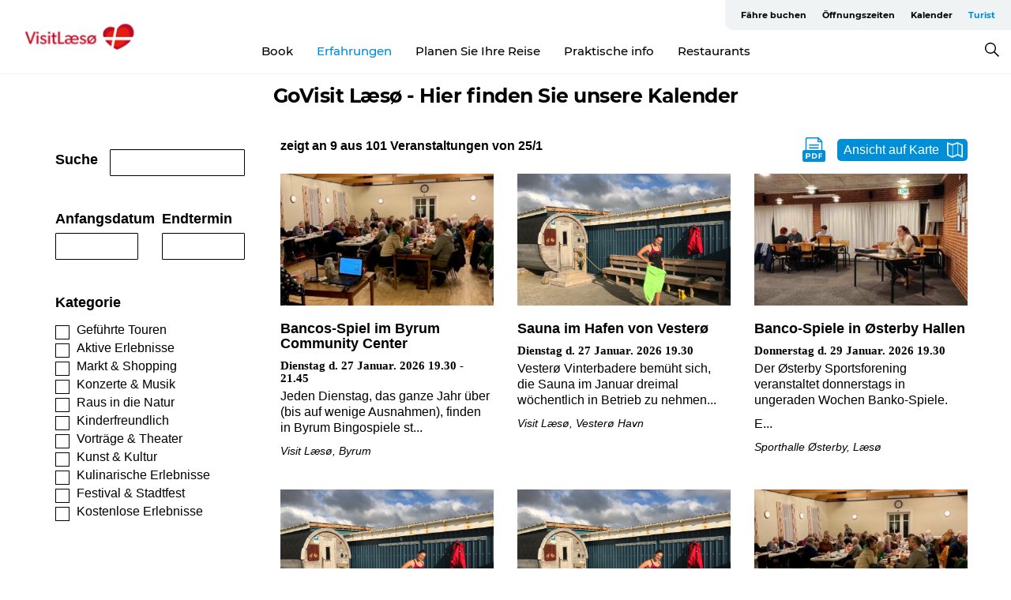

--- FILE ---
content_type: text/html; charset=utf-8
request_url: https://www.visitlaesoe.de/tourist/erlebnisse/kalender-veranstaltungen-erfahrugen
body_size: 24708
content:
<!DOCTYPE html><html lang="de" class=""><head><meta charSet="UTF-8"/><meta http-equiv="X-UA-Compatible" content="IE=edge"/><meta name="viewport" content="width=device-width, initial-scale=1.0, maximum-scale=1.0"/><title>Kalender - Veranstaltungen - Erfahrugen</title><meta name="title" content="Kalender - Veranstaltungen - Erfahrugen"/><meta name="description" content="Kalender über Erlebnisse, Erfahrungen und Veranstaltungen. Sie können auch GoVisit als App holen."/><link rel="canonical" href="https://www.visitlaesoe.de/tourist/erlebnisse/kalender-veranstaltungen-erfahrugen"/><link rel="image_src" href="/sites/visit-laesoe.com/files/2022-07/Kajfest%20til%20FB-opslag%202022.jpg"/><meta property="og:site_name" content="VisitLæsø"/><meta property="og:url" content="https://www.visitlaesoe.de/tourist/erlebnisse/kalender-veranstaltungen-erfahrugen"/><meta property="og:title" content="Kalender - Veranstaltungen - Erfahrugen"/><meta property="og:description" content="Kalender über Erlebnisse, Erfahrungen und Veranstaltungen. Sie können auch GoVisit als App holen."/><meta property="og:image" content="https://www.visitlaesoe.de/sites/visit-laesoe.com/files/2022-07/Kajfest%20til%20FB-opslag%202022.jpg"/><meta name="twitter:card" content="summary_large_image"/><meta name="twitter:title" content="Kalender - Veranstaltungen - Erfahrugen"/><meta name="twitter:description" content="Kalender über Erlebnisse, Erfahrungen und Veranstaltungen. Sie können auch GoVisit als App holen."/><meta name="twitter:url" content="https://www.visitlaesoe.de/tourist/erlebnisse/kalender-veranstaltungen-erfahrugen"/><meta name="twitter:image" content="https://www.visitlaesoe.de/sites/visit-laesoe.com/files/2022-07/Kajfest%20til%20FB-opslag%202022.jpg"/><link rel="alternate" hreflang="de" href="https://www.visitlaesoe.de/tourist/erlebnisse/kalender-veranstaltungen-erfahrugen"/><script type="application/ld+json">{"@context":"https://schema.org","@graph":[{"name":"Kalender - Veranstaltungen - Erfahrugen","description":"Kalender über Erlebnisse, Erfahrungen und Veranstaltungen. Sie können auch GoVisit als App holen.","image":{"@type":"ImageObject","url":"."},"@type":"WebPage"}]}</script><meta name="google-site-verification" content="UcoKr5uke6NXdmiL9PnIHKPGoi1Rbvk9LrQOqxyFrSA"/><meta name="google-site-verification" content="UcoKr5uke6NXdmiL9PnIHKPGoi1Rbvk9LrQOqxyFrSA"/><script>dataLayer=[];</script><script class="google-tag-manager">
              (function(w,d,s,l,i){w[l]=w[l]||[];w[l].push({'gtm.start':
                new Date().getTime(),event:'gtm.js'});var f=d.getElementsByTagName(s)[0],
                j=d.createElement(s),dl=l!='dataLayer'?'&l='+l:'';j.async=true;j.src=
                'https://www.googletagmanager.com/gtm.js?id='+i+dl;f.parentNode.insertBefore(j,f);
              })(window,document,'script','dataLayer','GTM-MNJSWB2');
                </script><script class="google-tag-manager">
          (function(w,d,s,l,i){w[l]=w[l]||[];w[l].push({'gtm.start':
            new Date().getTime(),event:'gtm.js'});var f=d.getElementsByTagName(s)[0],
            j=d.createElement(s),dl=l!='dataLayer'?'&l='+l:'';j.async=true;j.src=
            'https://www.googletagmanager.com/gtm.js?id='+i+dl;f.parentNode.insertBefore(j,f);
          })(window,document,'script','dataLayer','GTM-PFBDMCW');
            </script><script id="CookieConsent" src="https://policy.app.cookieinformation.com/uc.js" data-culture="DE" type="text/javascript" defer="" async=""></script><link rel="icon" href="/static/images/favicon.ico" type="image/x-icon"/><meta name="next-head-count" content="27"/><link rel="preload" href="/_next/static/media/8858de35be6d63bd-s.p.ttf" as="font" type="font/ttf" crossorigin="anonymous" data-next-font="size-adjust"/><link rel="preload" href="/_next/static/media/ade88f670a4a93e2-s.p.woff2" as="font" type="font/woff2" crossorigin="anonymous" data-next-font="size-adjust"/><link rel="preload" href="/_next/static/media/7f4e2cacbacd7c77-s.p.woff" as="font" type="font/woff" crossorigin="anonymous" data-next-font="size-adjust"/><link rel="preload" href="/_next/static/media/fe6ff1c8e748122a-s.p.woff2" as="font" type="font/woff2" crossorigin="anonymous" data-next-font="size-adjust"/><link rel="preload" href="/_next/static/media/9671873632b769ea-s.p.woff2" as="font" type="font/woff2" crossorigin="anonymous" data-next-font="size-adjust"/><link rel="preload" href="/_next/static/media/0020fb129ebc950b-s.p.woff2" as="font" type="font/woff2" crossorigin="anonymous" data-next-font="size-adjust"/><link rel="preload" href="/_next/static/css/f9783be563079af7.css" as="style"/><link rel="stylesheet" href="/_next/static/css/f9783be563079af7.css" data-n-g=""/><noscript data-n-css=""></noscript><script defer="" nomodule="" src="/_next/static/chunks/polyfills-78c92fac7aa8fdd8.js"></script><script defer="" src="/_next/static/chunks/24434.2d78b39796aef039.js"></script><script defer="" src="/_next/static/chunks/90180.2cd874d1f8a55392.js"></script><script defer="" src="/_next/static/chunks/89311.d4a83a9b96968818.js"></script><script defer="" src="/_next/static/chunks/52576.7c1155037314c9e5.js"></script><script defer="" src="/_next/static/chunks/69305.95e9ec2f7430440a.js"></script><script defer="" src="/_next/static/chunks/80277.d433aeeb507ac419.js"></script><script defer="" src="/_next/static/chunks/61263.cd3f37a049f1982f.js"></script><script defer="" src="/_next/static/chunks/39799.b36892b0ccccbd18.js"></script><script defer="" src="/_next/static/chunks/8738.6351163d8a57ffd9.js"></script><script defer="" src="/_next/static/chunks/64921.576cfecaf792f37c.js"></script><script defer="" src="/_next/static/chunks/94367.494d1bc93905b3ca.js"></script><script defer="" src="/_next/static/chunks/66518.8241159cdeb0e19e.js"></script><script defer="" src="/_next/static/chunks/42911.663eb074ad65fed6.js"></script><script defer="" src="/_next/static/chunks/7969.600288e47a18f32f.js"></script><script defer="" src="/_next/static/chunks/73999.f214e8f8ebe5101d.js"></script><script defer="" src="/_next/static/chunks/6462.c12763e89d8a44ae.js"></script><script defer="" src="/_next/static/chunks/84041.d231d3637cdb2731.js"></script><script defer="" src="/_next/static/chunks/32299.3c4b62ae9e1c2bb9.js"></script><script src="/_next/static/chunks/webpack-63856f52277dde65.js" defer=""></script><script src="/_next/static/chunks/framework-f0918f007280e2a4.js" defer=""></script><script src="/_next/static/chunks/main-e4ec7a994fac8df8.js" defer=""></script><script src="/_next/static/chunks/pages/_app-dfcb281616405551.js" defer=""></script><script src="/_next/static/chunks/72776-dd4a5de0c04d1828.js" defer=""></script><script src="/_next/static/chunks/51294-05c6ba5fe17e3586.js" defer=""></script><script src="/_next/static/chunks/pages/drupal-f757f6edd3d96ab6.js" defer=""></script><script src="/_next/static/kcTTT74bUDEUWe3UTljfD/_buildManifest.js" defer=""></script><script src="/_next/static/kcTTT74bUDEUWe3UTljfD/_ssgManifest.js" defer=""></script><style data-styled="" data-styled-version="6.0.5">.btYlmK a{padding:6px;position:absolute;top:-40px;left:0px;color:#333;border-right:1px solid #bce7ff;border-bottom:1px solid #bce7ff;border-bottom-right-radius:8px;background:#008dd6;-webkit-transition:top 1s ease-out;transition:top 1s ease-out;z-index:100;}/*!sc*/
.btYlmK a:focus{position:absolute;left:0px;top:0px;-webkit-transition:top 0.1s ease-in;transition:top 0.1s ease-in;}/*!sc*/
@media (prefers-reduced-motion: reduce){.btYlmK a{transition-duration:0.001ms!important;}}/*!sc*/
@media print{.btYlmK{display:none;}}/*!sc*/
data-styled.g4[id="sc-521c778a-3"]{content:"btYlmK,"}/*!sc*/
.fnpHaN{background-color:#FFF;}/*!sc*/
data-styled.g12[id="sc-1c46d5dd-5"]{content:"fnpHaN,"}/*!sc*/
.cUdkKS{width:100%;height:65px;background-color:#008dd6;display:flex;justify-content:center;align-content:center;align-items:center;}/*!sc*/
data-styled.g13[id="sc-1c46d5dd-6"]{content:"cUdkKS,"}/*!sc*/
.kjVbdK{font-size:14px;font-weight:bold;line-height:18px;color:white;}/*!sc*/
data-styled.g14[id="sc-1c46d5dd-7"]{content:"kjVbdK,"}/*!sc*/
.iMgDDq{padding:0 7px;display:flex;justify-content:center;align-items:center;align-content:center;}/*!sc*/
.iMgDDq a{color:white;display:inline-block;padding:0 7px;}/*!sc*/
.iMgDDq svg path{fill:white;}/*!sc*/
.iMgDDq a[title="tiktok"]>svg{width:20px;height:20px;}/*!sc*/
.iMgDDq a[title="tiktok"]{padding-left:2px!important;}/*!sc*/
data-styled.g15[id="sc-1c46d5dd-8"]{content:"iMgDDq,"}/*!sc*/
.buaBos{border-top:2px solid rgb(231, 234, 236);padding:15px 0px;margin-top:40px;display:flex;align-items:center;align-content:center;font-size:14px;}/*!sc*/
@media (max-width: 47.9375em){.buaBos{font-size:12px;flex-direction:column;}}/*!sc*/
data-styled.g16[id="sc-1c46d5dd-9"]{content:"buaBos,"}/*!sc*/
.cDumiz{display:flex;align-content:center;align-items:center;}/*!sc*/
@media (max-width: 47.9375em){.cDumiz{margin:10px 0 20px;}}/*!sc*/
@media (min-width: 48em){.cDumiz{margin:0 20px;flex:1;}}/*!sc*/
.cDumiz a{cursor:pointer;margin:0 20px;color:#000;}/*!sc*/
.cDumiz a:hover{color:#008dd6;}/*!sc*/
data-styled.g18[id="sc-1c46d5dd-11"]{content:"cDumiz,"}/*!sc*/
.dTjGyd{padding:20px 0;}/*!sc*/
@media (max-width: 47.9375em){.dTjGyd{font-size:14px;}}/*!sc*/
data-styled.g19[id="sc-1c46d5dd-12"]{content:"dTjGyd,"}/*!sc*/
.ciIioz h2{font-size:14px;font-weight:700;margin-bottom:20px;}/*!sc*/
data-styled.g20[id="sc-1c46d5dd-13"]{content:"ciIioz,"}/*!sc*/
.DIMGC{list-style:none;padding:0;}/*!sc*/
.DIMGC li{margin:15px 0;}/*!sc*/
.DIMGC a{color:#000;}/*!sc*/
.DIMGC a:hover{color:#008dd6;}/*!sc*/
data-styled.g21[id="sc-1c46d5dd-14"]{content:"DIMGC,"}/*!sc*/
.kKnrtv{position:relative;border-bottom:1px solid rgb(240, 241, 243);background-color:#FFF;width:100vw;top:0;transition:all 0.3s;}/*!sc*/
.kKnrtv >div{display:flex;align-items:center;height:100%;}/*!sc*/
.kKnrtv.sticky{position:fixed;z-index:20;}/*!sc*/
@media print{.kKnrtv.sticky{display:none;}}/*!sc*/
@media (max-width: 47.9375em){.kKnrtv{height:44px;}}/*!sc*/
data-styled.g37[id="sc-1c46d5dd-30"]{content:"kKnrtv,"}/*!sc*/
.jOAfxs{width:200px;padding:6px 20px;position:sticky;top:0;}/*!sc*/
.jOAfxs img{max-width:100%;max-height:50px;}/*!sc*/
data-styled.g38[id="sc-1c46d5dd-31"]{content:"jOAfxs,"}/*!sc*/
.lddnDj{flex:1;display:flex;flex-direction:column;height:100%;}/*!sc*/
.lddnDj a{text-decoration:none;color:#000;}/*!sc*/
.lddnDj a:hover{color:#008dd6;}/*!sc*/
data-styled.g58[id="sc-1c46d5dd-51"]{content:"lddnDj,"}/*!sc*/
.dLvwGT{align-self:flex-end;border-bottom-left-radius:10px;background-color:#eff3f4;}/*!sc*/
.dLvwGT ul{padding:0 10px;margin:0;}/*!sc*/
.dLvwGT ul li{display:inline-block;list-style:none;}/*!sc*/
.dLvwGT ul li.inactive >a{display:none;}/*!sc*/
.dLvwGT ul li.active >a{color:#008dd6;}/*!sc*/
.dLvwGT ul li a{display:block;font-size:11px;font-weight:bold;padding:12px 10px;}/*!sc*/
data-styled.g59[id="sc-1c46d5dd-52"]{content:"dLvwGT,"}/*!sc*/
.hvgAkH{align-self:center;flex:1;display:flex;width:100%;position:relative;top:0;background-color:#FFF;}/*!sc*/
.hvgAkH ul{padding:0;}/*!sc*/
.hvgAkH ul.secondary-menu{flex:1;text-align:center;}/*!sc*/
.hvgAkH ul.search-menu{min-width:200px;text-align:right;}/*!sc*/
.hvgAkH ul li{display:inline-block;vertical-align:middle;list-style:none;padding:0 15px;}/*!sc*/
.hvgAkH ul li a{font-size:15px;padding:0;}/*!sc*/
.hvgAkH ul li.active >a{color:#008dd6;}/*!sc*/
data-styled.g60[id="sc-1c46d5dd-53"]{content:"hvgAkH,"}/*!sc*/
.bPiEZp{cursor:pointer;}/*!sc*/
.bPiEZp span{display:none;}/*!sc*/
data-styled.g68[id="sc-1c46d5dd-61"]{content:"bPiEZp,"}/*!sc*/
.jWQKaT{display:flex;justify-content:space-between;align-content:center;align-items:center;}/*!sc*/
.jWQKaT >div{margin:10px 0;}/*!sc*/
data-styled.g69[id="sc-1c46d5dd-62"]{content:"jWQKaT,"}/*!sc*/
html{line-height:1.15;-webkit-text-size-adjust:100%;}/*!sc*/
body{margin:0;}/*!sc*/
main{display:block;}/*!sc*/
h1{font-size:2em;margin:0.67em 0;}/*!sc*/
hr{box-sizing:content-box;height:0;overflow:visible;}/*!sc*/
pre{font-family:monospace,monospace;font-size:1em;}/*!sc*/
a{background-color:transparent;}/*!sc*/
abbr[title]{border-bottom:none;text-decoration:underline;text-decoration:underline dotted;}/*!sc*/
b,strong{font-weight:bolder;}/*!sc*/
code,kbd,samp{font-family:monospace,monospace;font-size:1em;}/*!sc*/
small{font-size:80%;}/*!sc*/
sub,sup{font-size:75%;line-height:0;position:relative;vertical-align:baseline;}/*!sc*/
sub{bottom:-0.25em;}/*!sc*/
sup{top:-0.5em;}/*!sc*/
img{border-style:none;}/*!sc*/
button,input,optgroup,select,textarea{font-family:inherit;font-size:100%;line-height:1.15;margin:0;}/*!sc*/
button,input{overflow:visible;}/*!sc*/
button,select{text-transform:none;}/*!sc*/
button,[type="button"],[type="reset"],[type="submit"]{-webkit-appearance:button;}/*!sc*/
button::-moz-focus-inner,[type="button"]::-moz-focus-inner,[type="reset"]::-moz-focus-inner,[type="submit"]::-moz-focus-inner{border-style:none;padding:0;}/*!sc*/
button:-moz-focusring,[type="button"]:-moz-focusring,[type="reset"]:-moz-focusring,[type="submit"]:-moz-focusring{outline:1px dotted ButtonText;}/*!sc*/
fieldset{padding:0.35em 0.75em 0.625em;}/*!sc*/
legend{box-sizing:border-box;color:inherit;display:table;max-width:100%;padding:0;white-space:normal;}/*!sc*/
progress{vertical-align:baseline;}/*!sc*/
textarea{overflow:auto;}/*!sc*/
[type="checkbox"],[type="radio"]{box-sizing:border-box;padding:0;}/*!sc*/
[type="number"]::-webkit-inner-spin-button,[type="number"]::-webkit-outer-spin-button{height:auto;}/*!sc*/
[type="search"]{-webkit-appearance:textfield;outline-offset:-2px;}/*!sc*/
[type="search"]::-webkit-search-decoration{-webkit-appearance:none;}/*!sc*/
::-webkit-file-upload-button{-webkit-appearance:button;font:inherit;}/*!sc*/
details{display:block;}/*!sc*/
summary{display:list-item;}/*!sc*/
template{display:none;}/*!sc*/
[hidden]{display:none;}/*!sc*/
data-styled.g70[id="sc-global-ecVvVt1"]{content:"sc-global-ecVvVt1,"}/*!sc*/
*{box-sizing:border-box;}/*!sc*/
*:before,*:after{box-sizing:border-box;}/*!sc*/
body{font-family:'Montserrat',Verdana,Arial,sans-serif;color:#000;background-color:#FFF;line-height:1.3;font-weight:500;width:100%;max-width:100vw;overflow-x:hidden;}/*!sc*/
body.freeze-scroll{overflow:hidden;}/*!sc*/
@media (max-width: 47.9375em){body{margin-top:44px;}}/*!sc*/
p:last-child{margin-top:0;}/*!sc*/
img{display:block;max-width:100%;height:auto;}/*!sc*/
.text-container a{text-decoration:underline;}/*!sc*/
a{text-decoration:none;color:#008dd6;transition:all 0.3s;}/*!sc*/
a:hover{color:#008dd6;}/*!sc*/
a.link-icon:before{content:"";display:inline-block;width:18px;height:18px;background-size:100%;background-color:#008dd6;background-position:center;background-repeat:no-repeat;margin-right:4px;position:relative;}/*!sc*/
a.link-icon.link-internal:before{top:4px;background-image:url(/static/images/svg/internalLinkMask.svg);}/*!sc*/
a.link-icon.link-mailto:before,a.link-icon.link-external:before{background-image:url(/static/images/svg/linkoutMaskWhite.svg);}/*!sc*/
.paragraph{margin-top:40px;margin-bottom:40px;}/*!sc*/
.paragraph:first-child{margin-top:0;}/*!sc*/
.text-align-right{text-align:right;}/*!sc*/
.text-align-left{text-align:left;}/*!sc*/
.text-align-center{text-align:center;}/*!sc*/
.text-align-justify{text-align:justify;}/*!sc*/
.txt-size-regular{font-weight:400;}/*!sc*/
.txt-size-medium{font-weight:500;}/*!sc*/
.txt-size-bold{font-weight:600;}/*!sc*/
.txt-size-semi-bold{font-weight:700;}/*!sc*/
@keyframes menuOpen{from{height:0px;}to{height:calc(100vh - 100%);}}/*!sc*/
@keyframes highlight{from{background-color:rgba(0,0,0,0.1);}to{background-color:rgba(0,0,0,0);}}/*!sc*/
@media (max-width: 47.9375em){.paragraph.paragraph--columns-2 .paragraph.paragraph--highlight-image,.paragraph.paragraph--columns-3 .paragraph.paragraph--highlight-image{margin-left:-20px;margin-right:-20px;}}/*!sc*/
data-styled.g71[id="sc-global-kxOjPr1"]{content:"sc-global-kxOjPr1,"}/*!sc*/
.jBVDfF{position:fixed;font-size:1px;color:#fff;width:1px;height:1px;overflow:hidden;top:-1px;left:-1px;z-index:99999;}/*!sc*/
data-styled.g72[id="sc-6945e261-0"]{content:"jBVDfF,"}/*!sc*/
.camETg{display:inline-block;width:40px;height:40px;background-size:cover;background-position:center;border-radius:50%;margin-bottom:10px;}/*!sc*/
@media (min-width: 48em){.camETg{margin-bottom:0;margin-right:20px;}}/*!sc*/
.camETg.small{width:16px;height:16px;margin-right:10px;}/*!sc*/
data-styled.g281[id="sc-d279e38c-29"]{content:"camETg,"}/*!sc*/
.enWcTi{padding:14px 15px;cursor:pointer;border:1px solid rgb(225, 226, 227);background-color:rgb(234, 236, 238);display:flex;align-content:center;align-items:center;width:100%;}/*!sc*/
@media (min-width: 48em){.enWcTi{width:30%;}}/*!sc*/
.enWcTi .language-name{flex:1;}/*!sc*/
.enWcTi:after{height:11px;width:11px;border-top:1px solid rgb(193, 196, 199);border-right:1px solid rgb(193, 196, 199);transform:rotate(45deg);content:"";display:block;}/*!sc*/
data-styled.g283[id="sc-d279e38c-31"]{content:"enWcTi,"}/*!sc*/
.gEMIVp{position:relative;padding-left:20px;padding-right:20px;}/*!sc*/
.gEMIVp.xs-1{width:8.33333%;min-width:8.33333%;}/*!sc*/
.gEMIVp.xs-2{width:16.66667%;min-width:16.66667%;}/*!sc*/
.gEMIVp.xs-3{width:25.00000%;min-width:25.00000%;}/*!sc*/
.gEMIVp.xs-4{width:33.33333%;min-width:33.33333%;}/*!sc*/
.gEMIVp.xs-5{width:41.66667%;min-width:41.66667%;}/*!sc*/
.gEMIVp.xs-6{width:50.00000%;min-width:50.00000%;}/*!sc*/
.gEMIVp.xs-7{width:58.33333%;min-width:58.33333%;}/*!sc*/
.gEMIVp.xs-8{width:66.66667%;min-width:66.66667%;}/*!sc*/
.gEMIVp.xs-9{width:75.00000%;min-width:75.00000%;}/*!sc*/
.gEMIVp.xs-10{width:83.33333%;min-width:83.33333%;}/*!sc*/
.gEMIVp.xs-11{width:91.66667%;min-width:91.66667%;}/*!sc*/
.gEMIVp.xs-12{width:100.00000%;min-width:100.00000%;}/*!sc*/
@media (min-width: 23.5em){.gEMIVp.sm-1{width:8.33333%;min-width:8.33333%;}.gEMIVp.sm-2{width:16.66667%;min-width:16.66667%;}.gEMIVp.sm-3{width:25.00000%;min-width:25.00000%;}.gEMIVp.sm-4{width:33.33333%;min-width:33.33333%;}.gEMIVp.sm-5{width:41.66667%;min-width:41.66667%;}.gEMIVp.sm-6{width:50.00000%;min-width:50.00000%;}.gEMIVp.sm-7{width:58.33333%;min-width:58.33333%;}.gEMIVp.sm-8{width:66.66667%;min-width:66.66667%;}.gEMIVp.sm-9{width:75.00000%;min-width:75.00000%;}.gEMIVp.sm-10{width:83.33333%;min-width:83.33333%;}.gEMIVp.sm-11{width:91.66667%;min-width:91.66667%;}.gEMIVp.sm-12{width:100.00000%;min-width:100.00000%;}}/*!sc*/
@media (min-width: 48em){.gEMIVp.md-1{width:8.33333%;min-width:8.33333%;}.gEMIVp.md-2{width:16.66667%;min-width:16.66667%;}.gEMIVp.md-3{width:25.00000%;min-width:25.00000%;}.gEMIVp.md-4{width:33.33333%;min-width:33.33333%;}.gEMIVp.md-5{width:41.66667%;min-width:41.66667%;}.gEMIVp.md-6{width:50.00000%;min-width:50.00000%;}.gEMIVp.md-7{width:58.33333%;min-width:58.33333%;}.gEMIVp.md-8{width:66.66667%;min-width:66.66667%;}.gEMIVp.md-9{width:75.00000%;min-width:75.00000%;}.gEMIVp.md-10{width:83.33333%;min-width:83.33333%;}.gEMIVp.md-11{width:91.66667%;min-width:91.66667%;}.gEMIVp.md-12{width:100.00000%;min-width:100.00000%;}}/*!sc*/
@media (min-width: 64em){.gEMIVp.lg-1{width:8.33333%;min-width:8.33333%;}.gEMIVp.lg-2{width:16.66667%;min-width:16.66667%;}.gEMIVp.lg-3{width:25.00000%;min-width:25.00000%;}.gEMIVp.lg-4{width:33.33333%;min-width:33.33333%;}.gEMIVp.lg-5{width:41.66667%;min-width:41.66667%;}.gEMIVp.lg-6{width:50.00000%;min-width:50.00000%;}.gEMIVp.lg-7{width:58.33333%;min-width:58.33333%;}.gEMIVp.lg-8{width:66.66667%;min-width:66.66667%;}.gEMIVp.lg-9{width:75.00000%;min-width:75.00000%;}.gEMIVp.lg-10{width:83.33333%;min-width:83.33333%;}.gEMIVp.lg-11{width:91.66667%;min-width:91.66667%;}.gEMIVp.lg-12{width:100.00000%;min-width:100.00000%;}}/*!sc*/
@media (min-width: 82.5em){.gEMIVp.xl-1{width:8.33333%;min-width:8.33333%;}.gEMIVp.xl-2{width:16.66667%;min-width:16.66667%;}.gEMIVp.xl-3{width:25.00000%;min-width:25.00000%;}.gEMIVp.xl-4{width:33.33333%;min-width:33.33333%;}.gEMIVp.xl-5{width:41.66667%;min-width:41.66667%;}.gEMIVp.xl-6{width:50.00000%;min-width:50.00000%;}.gEMIVp.xl-7{width:58.33333%;min-width:58.33333%;}.gEMIVp.xl-8{width:66.66667%;min-width:66.66667%;}.gEMIVp.xl-9{width:75.00000%;min-width:75.00000%;}.gEMIVp.xl-10{width:83.33333%;min-width:83.33333%;}.gEMIVp.xl-11{width:91.66667%;min-width:91.66667%;}.gEMIVp.xl-12{width:100.00000%;min-width:100.00000%;}}/*!sc*/
data-styled.g328[id="sc-bb566763-28"]{content:"gEMIVp,"}/*!sc*/
.hPpxAZ{width:100%;max-width:100%;margin-right:auto;margin-left:auto;padding-left:1.25em;padding-right:1.25em;transition:all 0.3s;}/*!sc*/
@media (min-width: 23.5em){.hPpxAZ{width:100%;}}/*!sc*/
@media (min-width: 48em){.hPpxAZ{width:46.75em;}}/*!sc*/
@media (min-width: 64em){.hPpxAZ{width:61.5em;}}/*!sc*/
@media (min-width: 82.5em){.hPpxAZ{width:80em;}}/*!sc*/
data-styled.g329[id="sc-bb566763-29"]{content:"hPpxAZ,"}/*!sc*/
.kLBSZd{max-width:1450px;margin-right:auto;margin-left:auto;padding-left:1.25em;padding-right:1.25em;transition:all 0.3s;}/*!sc*/
.kLBSZd.no-padding{padding:0;}/*!sc*/
data-styled.g339[id="sc-bb566763-39"]{content:"kLBSZd,"}/*!sc*/
.bCieFp{margin-bottom:20px;}/*!sc*/
.bCieFp .headline-title{font-weight:1000;line-height:100%;text-align:center;padding:10px 0 0 0;margin:0px;max-width:900px;}/*!sc*/
@media (min-width: 48em){.bCieFp .headline-title{padding:15px 0 0 0;}}/*!sc*/
@media (max-width: 47.9375em){.bCieFp .headline-title{padding:0px;margin-bottom:5px;}}/*!sc*/
.bCieFp h1.headline-title{font-weight:900;font-size:40px;letter-spacing:-0.5px;}/*!sc*/
@media (max-width: 47.9375em){.bCieFp h1.headline-title{font-size:26px;}}/*!sc*/
.bCieFp h2.headline-title{font-weight:700;font-size:25px;letter-spacing:-0.5px;}/*!sc*/
@media (max-width: 47.9375em){.bCieFp h2.headline-title{font-size:19px;}}/*!sc*/
.bCieFp h3.headline-title,.bCieFp h4.headline-title{font-weight:700;font-size:18px;letter-spacing:-0.5px;}/*!sc*/
@media (max-width: 47.9375em){.bCieFp h3.headline-title,.bCieFp h4.headline-title{font-size:16px;}}/*!sc*/
data-styled.g341[id="sc-bb566763-41"]{content:"bCieFp,"}/*!sc*/
.cBBUa-D{display:flex;flex-direction:row;flex-wrap:wrap;margin-left:-20px;margin-right:-20px;min-width:100%;}/*!sc*/
data-styled.g374[id="sc-bb566763-74"]{content:"cBBUa-D,"}/*!sc*/
.bAZmJe{max-width:800px;margin-right:auto;margin-left:auto;padding-left:1.25em;padding-right:1.25em;}/*!sc*/
.bAZmJe.text-left{margin-left:0;padding-left:0;text-align:left;}/*!sc*/
.bAZmJe.text-right{margin-right:0;padding-right:0;text-align:right;}/*!sc*/
.bAZmJe.text-center{text-align:center;}/*!sc*/
.bAZmJe h1{font-weight:900;font-size:40px;letter-spacing:-0.5px;}/*!sc*/
@media (max-width: 47.9375em){.bAZmJe h1{font-size:26px;}}/*!sc*/
.bAZmJe h2{font-weight:700;font-size:25px;letter-spacing:-0.5px;}/*!sc*/
@media (max-width: 47.9375em){.bAZmJe h2{font-size:19px;}}/*!sc*/
.bAZmJe h3,.bAZmJe h4{font-weight:700;font-size:18px;letter-spacing:-0.5px;}/*!sc*/
@media (max-width: 47.9375em){.bAZmJe h3,.bAZmJe h4{font-size:16px;}}/*!sc*/
data-styled.g390[id="sc-bb566763-90"]{content:"bAZmJe,"}/*!sc*/
</style></head><body><div id="__next"><main class="__className_9cab95"><div class="sc-6945e261-0 jBVDfF"> </div><div class="sc-521c778a-3 btYlmK"><a href="#maincontent">Weiter zum Inhalt</a></div><div id="sticky-header-wrap" class="sc-1c46d5dd-30 kKnrtv"><div class="sc-bb566763-39 kLBSZd no-padding container"><div class="sc-1c46d5dd-31 jOAfxs"><a class="link-internal" title="Zur Homepage" href="/"><img alt="VisitLæsø" width="160" height="31" src="/sites/visit-laesoe.com/files/2019-09/visitl%C3%A6s%C3%B8-logo%5B2223%5D.png" fetchpriority="auto" loading="lazy"/></a></div><div class="sc-1c46d5dd-51 lddnDj"><div class="sc-1c46d5dd-52 dLvwGT"><ul class="menu primary-menu"><li class=""><a class="link-external" target="_blank" rel="noopener" href="https://www.laesoe-line.dk/de">Fähre buchen</a></li><li class=""><a class="link-internal" href="/tourist/praktische-information/oeffnungszeiten">Öffnungszeiten</a></li><li class=""><a class="link-external" target="_blank" rel="noopener" href="https://www.visitlaesoe.dk/govisit_laesoe">Kalender</a></li><li class="active"><a class="link-internal" href="/tourist/willkommen">Turist</a></li></ul></div><div class="sc-1c46d5dd-53 hvgAkH"><ul class="menu secondary-menu"><li class=""><a class="link-external" target="_blank" rel="noopener" href="https://laesoe-booking.dk/">Book</a></li><li class="active"><a class="link-internal" href="/laeso/oplevelser">Erfahrungen</a></li><li class=""><a class="link-internal" href="/turist/explore">Planen Sie Ihre Reise</a></li><li class=""><a class="link-internal" href="/laeso/praktisk-info">Praktische info</a></li><li class=""><a class="link-external" target="_blank" rel="noopener" href="https://www.visitlaesoe.de/explore/restaurants-cid62">Restaurants</a></li></ul><ul class="menu search-menu"><li><a tabindex="0" class="sc-1c46d5dd-61 bPiEZp"><svg xmlns="http://www.w3.org/2000/svg" version="1.1" viewBox="0 0 18.508 18.508" width="18"><path d="M 12.264 2.111 C 10.856 0.704 9.164 0 7.188 0 C 5.21 0 3.518 0.704 2.11 2.111 C 0.704 3.52 0 5.211 0 7.187 c 0 1.977 0.704 3.67 2.111 5.077 c 1.408 1.407 3.1 2.111 5.076 2.111 c 1.708 0 3.22 -0.54 4.538 -1.617 l 5.705 5.75 l 1.078 -1.078 l -5.75 -5.705 c 1.078 -1.318 1.617 -2.83 1.617 -4.537 c 0 -1.977 -0.704 -3.67 -2.111 -5.077 Z m -9.12 1.034 C 4.254 2.007 5.6 1.437 7.188 1.437 c 1.588 0 2.943 0.562 4.066 1.685 c 1.123 1.123 1.684 2.478 1.684 4.066 c 0 1.587 -0.561 2.942 -1.684 4.065 c -1.123 1.123 -2.478 1.684 -4.066 1.684 c -1.587 0 -2.942 -0.561 -4.065 -1.684 C 2 10.13 1.437 8.775 1.437 7.187 c 0 -1.587 0.57 -2.934 1.708 -4.042 Z" fill-rule="evenodd" stroke="none" stroke-width="1"></path></svg><span>Suche</span></a></li></ul></div></div></div></div><div class="sc-bb566763-39 kLBSZd container"><div class="sc-1c46d5dd-62 jWQKaT"><span></span></div></div><div id="maincontent"><div class="sc-e85abf23-21 hlLsmz"><div><div id="paragraph-0" class="paragraph paragraph--title"><div><div class="sc-bb566763-41 bCieFp"><div class="sc-bb566763-90 bAZmJe text-center text-container"><h2 class="headline-title">GoVisit Læsø - Hier finden Sie unsere Kalender</h2></div></div></div></div><div id="paragraph-1" class="paragraph paragraph--javascript"></div></div></div></div><div class="sc-1c46d5dd-5 fnpHaN"><div class="sc-1c46d5dd-6 cUdkKS"><h2 class="sc-1c46d5dd-7 kjVbdK">Teilen Sie Ihre Wunder: <!-- -->:</h2><div class="sc-1c46d5dd-8 iMgDDq"><a class="link-external" target="_blank" title="facebook" rel="noopener" href="https://www.facebook.com/visitlaesoe/"><svg xmlns="http://www.w3.org/2000/svg" version="1.1" viewBox="0 0 8 18" width="8"><path d="M8 5.82H5.277V3.94c0-.716.425-.895.766-.895h1.872V0H5.277C2.383 0 1.702 2.328 1.702 3.761v2.06H0v3.134h1.702V18h3.575V8.955H7.66L8 5.821z"></path></svg></a><a class="link-external" target="_blank" title="instagram" rel="noopener" href="https://www.instagram.com/visitlaesoe/"><svg xmlns="http://www.w3.org/2000/svg" version="1.1" viewBox="0 0 20.955 20.955" width="20"><path fill-rule="evenodd" stroke="none" stroke-width="1" d="M19.013 14.768c-.068 1.038-.203 1.58-.339 1.964-.203.452-.384.858-.79 1.174-.384.384-.723.587-1.174.79-.384.136-.926.34-1.965.34-1.106.067-1.445.067-4.268.067-2.822 0-3.138 0-4.267-.068-1.039-.067-1.581-.203-1.965-.338-.451-.204-.858-.384-1.174-.79-.384-.385-.587-.723-.79-1.175-.136-.384-.34-.926-.34-1.964-.067-1.107-.067-1.445-.067-4.268 0-2.823 0-3.139.068-4.268.068-1.038.203-1.58.339-1.964.203-.452.384-.858.79-1.175.384-.383.723-.587 1.174-.79a5.484 5.484 0 0 1 1.965-.339c1.129-.067 1.467-.067 4.267-.067 2.823 0 3.14 0 4.268.067 1.039.068 1.58.204 1.965.339.451.203.858.384 1.174.79.384.384.587.723.79 1.175.136.384.339.926.339 1.964.068 1.107.068 1.445.068 4.268 0 2.823 0 3.138-.068 4.268m1.874-8.626c.068 1.129.068 1.513.068 4.335 0 2.823 0 3.23-.136 4.403 0 1.107-.203 1.897-.451 2.552-.249.655-.588 1.31-1.174 1.83-.588.518-1.175.902-1.83 1.173-.654.18-1.422.384-2.551.452-1.13.068-1.445.068-4.336.068-2.89 0-3.229 0-4.335-.136-1.107 0-1.897-.203-2.552-.451a4.953 4.953 0 0 1-1.829-1.174 4.408 4.408 0 0 1-1.242-1.83c-.248-.654-.384-1.422-.451-2.551C0 13.683 0 13.277 0 10.477c0-2.8 0-3.206.09-4.335 0-1.107.181-1.897.452-2.552.316-.655.655-1.242 1.242-1.896A4.999 4.999 0 0 1 3.613.519C4.268.271 5.058.135 6.165.068 7.27 0 7.677 0 10.477 0c2.823 0 3.23 0 4.404.135 1.106 0 1.896.204 2.551.452a4.946 4.946 0 0 1 1.83 1.174c.586.52.903 1.107 1.173 1.83.181.654.384 1.422.452 2.55zM10.5 14.014c-1.941 0-3.559-1.618-3.559-3.56 0-1.94 1.618-3.558 3.559-3.558s3.559 1.618 3.559 3.559c0 1.94-1.595 3.559-3.559 3.559zm0-9.06a5.513 5.513 0 0 0-5.5 5.5c0 3.028 2.473 5.5 5.5 5.5s5.5-2.472 5.5-5.5c0-3.027-2.473-5.5-5.5-5.5zm5.5-1c-.527 0-1 .473-1 1 0 .528.473 1 1 1s1-.417 1-1c0-.581-.473-1-1-1z"></path></svg></a></div></div><div class="sc-bb566763-29 hPpxAZ container"><div class="sc-1c46d5dd-12 dTjGyd"><div class="sc-bb566763-74 cBBUa-D"><div class="sc-bb566763-28 gEMIVp xs-6 md-3"><div class="sc-1c46d5dd-13 ciIioz"><h2>Gode links</h2></div><ul class="sc-1c46d5dd-14 DIMGC"><li><a class="link-external" target="_blank" title="Åbningstider" rel="noopener" href="https://www.visitlaesoe.dk/turist/praktisk-info/aabningstider-paa-laesoe">Åbningstider</a></li><li><a class="link-external" target="_blank" title="Shopping og handel" rel="noopener" href="https://www.visitlaesoe.dk/explore/aktiviteter-cid36/shopping-cid47">Shopping og handel</a></li><li><a class="link-external" target="_blank" title="Bo på Læsø" rel="noopener" href="https://www.visitlaesoe.dk/turist/flyt-til-laeso">Bo på Læsø</a></li><li><a class="link-external" target="_blank" title="Job på Læsø" rel="noopener" href="https://www.visitlaesoe.dk/erhverv/handel-og-haandvaerk/job-og-arbejde-paa-laesoe">Job på Læsø</a></li><li><a class="link-external" target="_blank" title="Digital guest service on Læsø" rel="noopener" href="https://www.visitlaesoe.dk/digital-gaesteservice">Digital guest service on Læsø</a></li></ul></div><div class="sc-bb566763-28 gEMIVp xs-6 md-3"><div class="sc-1c46d5dd-13 ciIioz"><h2>Praktiske links</h2></div><ul class="sc-1c46d5dd-14 DIMGC"><li><a class="link-external" target="_blank" title="Book færge" rel="noopener" href="https://www.laesoe-line.dk/">Book færge</a></li><li><a class="link-external" target="_blank" title="Læsø A-Z" rel="noopener" href="https://www.visitlaesoe.dk/turist/praktisk-info/laesoe-z">Læsø A-Z</a></li><li><a class="link-external" target="_blank" title="Læsø Kommune" rel="noopener" href="https://www.laesoe.dk/">Læsø Kommune</a></li><li><a class="link-external" target="_blank" title="Lægehuset på Læsø" rel="noopener" href="https://www.xn--regionsklinikls-bmb12a.dk/">Lægehuset på Læsø</a></li><li><a class="link-external" target="_blank" title="Buskøreplan 2025 for rute 840" rel="noopener" href="https://media.ntbus.dk/timetables/1154/840.pdf">Buskøreplan 2025 for rute 840</a></li></ul></div><div class="sc-bb566763-28 gEMIVp xs-6 md-3"><div class="sc-1c46d5dd-13 ciIioz"><h2>Other information</h2></div><ul class="sc-1c46d5dd-14 DIMGC"><li><a class="link-internal" title="Kontakt" href="/tourist/verschiedenes/kontakt">Kontakt</a></li><li><a class="link-internal" title="Press" href="/node/1204">Press</a></li></ul></div><div class="sc-bb566763-28 gEMIVp xs-6 md-3"><div class="sc-1c46d5dd-13 ciIioz"><h2>Useful links</h2></div><ul class="sc-1c46d5dd-14 DIMGC"><li><a class="link-internal" title="Cookies" href="/tourist/verschiedenes/cookies">Cookies</a></li><li><a class="link-internal" title="Disclaimer" href="/node/1136">Disclaimer</a></li><li><a class="link-internal" title="Webzugang" href="/was">Webzugang</a></li></ul></div></div></div><div class="sc-1c46d5dd-9 buaBos"><div class="sc-1c46d5dd-10 JATgE">VisitLæsø<!-- --> ©<!-- --> <!-- -->2026</div><div class="sc-1c46d5dd-11 cDumiz"><a class="link-internal" title="Data Protection Notice" href="/dataprotection">Data Protection Notice</a></div><div tabindex="0" role="button" class="sc-d279e38c-31 enWcTi"><span style="background-image:url(/static/images/flags/de.svg)" class="sc-d279e38c-29 camETg small"></span><span class="language-name">Deutsch</span></div></div></div></div><div id="modal-root"></div></main></div><script id="__NEXT_DATA__" type="application/json">{"props":{"pageProps":{},"initialReduxState":{"content":{"entity":{"id":"b30da57c-6a6c-41ab-9147-a7514cb84952","type":"node--page","entity_type":"node","root":null,"template_suggestions":["entity","node","node--page"],"bundle":"page","attributes":{"drupal_internal__nid":1392,"drupal_internal__vid":23139,"langcode":"de","title":"Kalender - Veranstaltungen - Erfahrugen","created":"2023-02-09T09:36:16+00:00","changed":"2023-02-24T11:22:44+00:00","fallback_language":null,"metatag":null,"path":{"alias":"/tourist/erlebnisse/kalender-veranstaltungen-erfahrugen","pid":101120,"langcode":"de"},"publish_state":"_none","unpublish_state":"_none","meta_info":{"path":"/tourist/erlebnisse/kalender-veranstaltungen-erfahrugen","meta":[{"tag":"meta","attributes":{"name":"title","content":"Kalender - Veranstaltungen - Erfahrugen"}},{"tag":"meta","attributes":{"name":"description","content":"Kalender über Erlebnisse, Erfahrungen und Veranstaltungen. Sie können auch GoVisit als App holen."}},{"tag":"link","attributes":{"rel":"canonical","href":"https://www.visitlaesoe.de/tourist/erlebnisse/kalender-veranstaltungen-erfahrugen"}},{"tag":"link","attributes":{"rel":"image_src","href":"/sites/visit-laesoe.com/files/2022-07/Kajfest%20til%20FB-opslag%202022.jpg"}},{"tag":"meta","attributes":{"property":"og:site_name","content":"VisitLæsø"}},{"tag":"meta","attributes":{"property":"og:url","content":"https://www.visitlaesoe.de/tourist/erlebnisse/kalender-veranstaltungen-erfahrugen"}},{"tag":"meta","attributes":{"property":"og:title","content":"Kalender - Veranstaltungen - Erfahrugen"}},{"tag":"meta","attributes":{"property":"og:description","content":"Kalender über Erlebnisse, Erfahrungen und Veranstaltungen. Sie können auch GoVisit als App holen."}},{"tag":"meta","attributes":{"property":"og:image","content":"https://www.visitlaesoe.de/sites/visit-laesoe.com/files/2022-07/Kajfest%20til%20FB-opslag%202022.jpg"}},{"tag":"meta","attributes":{"name":"twitter:card","content":"summary_large_image"}},{"tag":"meta","attributes":{"name":"twitter:title","content":"Kalender - Veranstaltungen - Erfahrugen"}},{"tag":"meta","attributes":{"name":"twitter:description","content":"Kalender über Erlebnisse, Erfahrungen und Veranstaltungen. Sie können auch GoVisit als App holen."}},{"tag":"meta","attributes":{"name":"twitter:url","content":"https://www.visitlaesoe.de/tourist/erlebnisse/kalender-veranstaltungen-erfahrugen"}},{"tag":"meta","attributes":{"name":"twitter:image","content":"https://www.visitlaesoe.de/sites/visit-laesoe.com/files/2022-07/Kajfest%20til%20FB-opslag%202022.jpg"}},{"tag":"meta","attributes":{"name":"name","content":"Kalender - Veranstaltungen - Erfahrugen","group":"schema_article","schema_metatag":true}},{"tag":"meta","attributes":{"name":"description","content":"Kalender über Erlebnisse, Erfahrungen und Veranstaltungen. Sie können auch GoVisit als App holen.","group":"schema_article","schema_metatag":true}},{"tag":"meta","attributes":{"name":"image","content":{"@type":"ImageObject","url":"."},"group":"schema_article","schema_metatag":true}},{"tag":"meta","attributes":{"name":"@type","content":"Organization","group":"schema_organization","schema_metatag":true}},{"tag":"meta","attributes":{"name":"@type","content":"WebPage","group":"schema_web_page","schema_metatag":true}},{"tag":"meta","attributes":{"name":"description","content":"Kalender über Erlebnisse, Erfahrungen und Veranstaltungen. Sie können auch GoVisit als App holen.","group":"schema_web_page","schema_metatag":true}},{"tag":"link","attributes":{"rel":"alternate","hreflang":"de","href":"https://www.visitlaesoe.de/tourist/erlebnisse/kalender-veranstaltungen-erfahrugen"}}]},"field_meta_information":{"path":"/tourist/erlebnisse/kalender-veranstaltungen-erfahrugen","meta":[{"tag":"meta","attributes":{"name":"title","content":"Kalender - Veranstaltungen - Erfahrugen"}},{"tag":"meta","attributes":{"name":"description","content":"Kalender über Erlebnisse, Erfahrungen und Veranstaltungen. Sie können auch GoVisit als App holen."}},{"tag":"link","attributes":{"rel":"canonical","href":"https://api.www.visitlaesoe.de/tourist/erlebnisse/kalender-veranstaltungen-erfahrugen"}},{"tag":"link","attributes":{"rel":"image_src","href":"/sites/visit-laesoe.com/files/2022-07/Kajfest%20til%20FB-opslag%202022.jpg"}},{"tag":"meta","attributes":{"property":"og:site_name","content":"VisitLæsø"}},{"tag":"meta","attributes":{"property":"og:url","content":"https://api.www.visitlaesoe.de/tourist/erlebnisse/kalender-veranstaltungen-erfahrugen"}},{"tag":"meta","attributes":{"property":"og:title","content":"Kalender - Veranstaltungen - Erfahrugen"}},{"tag":"meta","attributes":{"property":"og:description","content":"Kalender über Erlebnisse, Erfahrungen und Veranstaltungen. Sie können auch GoVisit als App holen."}},{"tag":"meta","attributes":{"property":"og:image","content":"https://api.www.visitlaesoe.de/sites/visit-laesoe.com/files/2022-07/Kajfest%20til%20FB-opslag%202022.jpg"}},{"tag":"meta","attributes":{"name":"twitter:card","content":"summary_large_image"}},{"tag":"meta","attributes":{"name":"twitter:title","content":"Kalender - Veranstaltungen - Erfahrugen"}},{"tag":"meta","attributes":{"name":"twitter:description","content":"Kalender über Erlebnisse, Erfahrungen und Veranstaltungen. Sie können auch GoVisit als App holen."}},{"tag":"meta","attributes":{"name":"twitter:url","content":"https://api.www.visitlaesoe.de/tourist/erlebnisse/kalender-veranstaltungen-erfahrugen"}},{"tag":"meta","attributes":{"name":"twitter:image","content":"https://api.www.visitlaesoe.de/sites/visit-laesoe.com/files/2022-07/Kajfest%20til%20FB-opslag%202022.jpg"}},{"tag":"meta","attributes":{"name":"name","content":"Kalender - Veranstaltungen - Erfahrugen","group":"schema_article","schema_metatag":true}},{"tag":"meta","attributes":{"name":"description","content":"Kalender über Erlebnisse, Erfahrungen und Veranstaltungen. Sie können auch GoVisit als App holen.","group":"schema_article","schema_metatag":true}},{"tag":"meta","attributes":{"name":"image","content":{"@type":"ImageObject","url":"."},"group":"schema_article","schema_metatag":true}},{"tag":"meta","attributes":{"name":"@type","content":"Organization","group":"schema_organization","schema_metatag":true}},{"tag":"meta","attributes":{"name":"@type","content":"WebPage","group":"schema_web_page","schema_metatag":true}},{"tag":"meta","attributes":{"name":"description","content":"Kalender über Erlebnisse, Erfahrungen und Veranstaltungen. Sie können auch GoVisit als App holen.","group":"schema_web_page","schema_metatag":true}},{"tag":"link","attributes":{"rel":"alternate","hreflang":"de","href":"https://www.visitlaesoe.de/tourist/erlebnisse/kalender-veranstaltungen-erfahrugen"}}]},"amp":false,"body":{"summary":"","html":{"tag":"div","children":[{"tag":"p","children":[{"tag":"fragment","html":"Kalender über Erlebnisse, Erfahrungen und Veranstaltungen. Sie können auch GoVisit als App holen."}]}]}},"field_address":{"langcode":null,"country_code":"DK","locality":"","postal_code":"","address_line1":"","address_line2":"","address_line3":null},"field_coordinates":null,"field_date":"2023-02-09T10:34:46+01:00","field_metatags":{"custom_tag_five":{"name":"google-site-verification","content":"YGYXQYO38tdbfHEsoIKSj4XJHSZTdRpbIBOlcnGkseU"}},"field_short_title":null},"links":{"self":{"href":"https://api.www.visitlaesoe.de/api/node/page/b30da57c-6a6c-41ab-9147-a7514cb84952?resourceVersion=id%3A23139"}},"relationships":{"field_topic":{"data":null,"links":{"related":{"href":"https://api.www.visitlaesoe.de/api/node/page/b30da57c-6a6c-41ab-9147-a7514cb84952/field_topic?resourceVersion=id%3A23139"},"self":{"href":"https://api.www.visitlaesoe.de/api/node/page/b30da57c-6a6c-41ab-9147-a7514cb84952/relationships/field_topic?resourceVersion=id%3A23139"}}},"field_content":{"data":[{"id":"b6a4b97a-5fc0-44ae-8d8e-d2dc869f240f","type":"paragraph--title"},{"id":"6c324c3b-064a-47cb-b17f-47c9d7672eba","type":"paragraph--javascript"}],"links":{"related":{"href":"https://api.www.visitlaesoe.de/api/node/page/b30da57c-6a6c-41ab-9147-a7514cb84952/field_content?resourceVersion=id%3A23139"},"self":{"href":"https://api.www.visitlaesoe.de/api/node/page/b30da57c-6a6c-41ab-9147-a7514cb84952/relationships/field_content?resourceVersion=id%3A23139"}}},"field_image":{"data":{"id":"1b6321a0-3adf-40f5-b40f-79559060321d","type":"media--image","meta":{"drupal_internal__target_id":2250}},"links":{"related":{"href":"https://api.www.visitlaesoe.de/api/node/page/b30da57c-6a6c-41ab-9147-a7514cb84952/field_image?resourceVersion=id%3A23139"},"self":{"href":"https://api.www.visitlaesoe.de/api/node/page/b30da57c-6a6c-41ab-9147-a7514cb84952/relationships/field_image?resourceVersion=id%3A23139"}}},"field_region":{"data":null,"links":{"related":{"href":"https://api.www.visitlaesoe.de/api/node/page/b30da57c-6a6c-41ab-9147-a7514cb84952/field_region?resourceVersion=id%3A23139"},"self":{"href":"https://api.www.visitlaesoe.de/api/node/page/b30da57c-6a6c-41ab-9147-a7514cb84952/relationships/field_region?resourceVersion=id%3A23139"}}},"field_section":{"data":[{"id":"c3d9c521-2112-4edb-954d-21fb754c3db4","type":"taxonomy_term--sections"},{"id":"8ae01444-571b-4b9f-a877-3c1f6f0754ec","type":"taxonomy_term--sections"}],"links":{"related":{"href":"https://api.www.visitlaesoe.de/api/node/page/b30da57c-6a6c-41ab-9147-a7514cb84952/field_section?resourceVersion=id%3A23139"},"self":{"href":"https://api.www.visitlaesoe.de/api/node/page/b30da57c-6a6c-41ab-9147-a7514cb84952/relationships/field_section?resourceVersion=id%3A23139"}}},"field_tags":{"data":[],"links":{"related":{"href":"https://api.www.visitlaesoe.de/api/node/page/b30da57c-6a6c-41ab-9147-a7514cb84952/field_tags?resourceVersion=id%3A23139"},"self":{"href":"https://api.www.visitlaesoe.de/api/node/page/b30da57c-6a6c-41ab-9147-a7514cb84952/relationships/field_tags?resourceVersion=id%3A23139"}}}}},"data":{"node--page":{"b30da57c-6a6c-41ab-9147-a7514cb84952":{"id":"b30da57c-6a6c-41ab-9147-a7514cb84952","type":"node--page","entity_type":"node","root":null,"template_suggestions":["entity","node","node--page"],"bundle":"page","attributes":{"drupal_internal__nid":1392,"drupal_internal__vid":23139,"langcode":"de","title":"Kalender - Veranstaltungen - Erfahrugen","created":"2023-02-09T09:36:16+00:00","changed":"2023-02-24T11:22:44+00:00","fallback_language":null,"metatag":null,"path":{"alias":"/tourist/erlebnisse/kalender-veranstaltungen-erfahrugen","pid":101120,"langcode":"de"},"publish_state":"_none","unpublish_state":"_none","meta_info":{"path":"/tourist/erlebnisse/kalender-veranstaltungen-erfahrugen","meta":[{"tag":"meta","attributes":{"name":"title","content":"Kalender - Veranstaltungen - Erfahrugen"}},{"tag":"meta","attributes":{"name":"description","content":"Kalender über Erlebnisse, Erfahrungen und Veranstaltungen. Sie können auch GoVisit als App holen."}},{"tag":"link","attributes":{"rel":"canonical","href":"https://www.visitlaesoe.de/tourist/erlebnisse/kalender-veranstaltungen-erfahrugen"}},{"tag":"link","attributes":{"rel":"image_src","href":"/sites/visit-laesoe.com/files/2022-07/Kajfest%20til%20FB-opslag%202022.jpg"}},{"tag":"meta","attributes":{"property":"og:site_name","content":"VisitLæsø"}},{"tag":"meta","attributes":{"property":"og:url","content":"https://www.visitlaesoe.de/tourist/erlebnisse/kalender-veranstaltungen-erfahrugen"}},{"tag":"meta","attributes":{"property":"og:title","content":"Kalender - Veranstaltungen - Erfahrugen"}},{"tag":"meta","attributes":{"property":"og:description","content":"Kalender über Erlebnisse, Erfahrungen und Veranstaltungen. Sie können auch GoVisit als App holen."}},{"tag":"meta","attributes":{"property":"og:image","content":"https://www.visitlaesoe.de/sites/visit-laesoe.com/files/2022-07/Kajfest%20til%20FB-opslag%202022.jpg"}},{"tag":"meta","attributes":{"name":"twitter:card","content":"summary_large_image"}},{"tag":"meta","attributes":{"name":"twitter:title","content":"Kalender - Veranstaltungen - Erfahrugen"}},{"tag":"meta","attributes":{"name":"twitter:description","content":"Kalender über Erlebnisse, Erfahrungen und Veranstaltungen. Sie können auch GoVisit als App holen."}},{"tag":"meta","attributes":{"name":"twitter:url","content":"https://www.visitlaesoe.de/tourist/erlebnisse/kalender-veranstaltungen-erfahrugen"}},{"tag":"meta","attributes":{"name":"twitter:image","content":"https://www.visitlaesoe.de/sites/visit-laesoe.com/files/2022-07/Kajfest%20til%20FB-opslag%202022.jpg"}},{"tag":"meta","attributes":{"name":"name","content":"Kalender - Veranstaltungen - Erfahrugen","group":"schema_article","schema_metatag":true}},{"tag":"meta","attributes":{"name":"description","content":"Kalender über Erlebnisse, Erfahrungen und Veranstaltungen. Sie können auch GoVisit als App holen.","group":"schema_article","schema_metatag":true}},{"tag":"meta","attributes":{"name":"image","content":{"@type":"ImageObject","url":"."},"group":"schema_article","schema_metatag":true}},{"tag":"meta","attributes":{"name":"@type","content":"Organization","group":"schema_organization","schema_metatag":true}},{"tag":"meta","attributes":{"name":"@type","content":"WebPage","group":"schema_web_page","schema_metatag":true}},{"tag":"meta","attributes":{"name":"description","content":"Kalender über Erlebnisse, Erfahrungen und Veranstaltungen. Sie können auch GoVisit als App holen.","group":"schema_web_page","schema_metatag":true}},{"tag":"link","attributes":{"rel":"alternate","hreflang":"de","href":"https://www.visitlaesoe.de/tourist/erlebnisse/kalender-veranstaltungen-erfahrugen"}}]},"field_meta_information":{"path":"/tourist/erlebnisse/kalender-veranstaltungen-erfahrugen","meta":[{"tag":"meta","attributes":{"name":"title","content":"Kalender - Veranstaltungen - Erfahrugen"}},{"tag":"meta","attributes":{"name":"description","content":"Kalender über Erlebnisse, Erfahrungen und Veranstaltungen. Sie können auch GoVisit als App holen."}},{"tag":"link","attributes":{"rel":"canonical","href":"https://api.www.visitlaesoe.de/tourist/erlebnisse/kalender-veranstaltungen-erfahrugen"}},{"tag":"link","attributes":{"rel":"image_src","href":"/sites/visit-laesoe.com/files/2022-07/Kajfest%20til%20FB-opslag%202022.jpg"}},{"tag":"meta","attributes":{"property":"og:site_name","content":"VisitLæsø"}},{"tag":"meta","attributes":{"property":"og:url","content":"https://api.www.visitlaesoe.de/tourist/erlebnisse/kalender-veranstaltungen-erfahrugen"}},{"tag":"meta","attributes":{"property":"og:title","content":"Kalender - Veranstaltungen - Erfahrugen"}},{"tag":"meta","attributes":{"property":"og:description","content":"Kalender über Erlebnisse, Erfahrungen und Veranstaltungen. Sie können auch GoVisit als App holen."}},{"tag":"meta","attributes":{"property":"og:image","content":"https://api.www.visitlaesoe.de/sites/visit-laesoe.com/files/2022-07/Kajfest%20til%20FB-opslag%202022.jpg"}},{"tag":"meta","attributes":{"name":"twitter:card","content":"summary_large_image"}},{"tag":"meta","attributes":{"name":"twitter:title","content":"Kalender - Veranstaltungen - Erfahrugen"}},{"tag":"meta","attributes":{"name":"twitter:description","content":"Kalender über Erlebnisse, Erfahrungen und Veranstaltungen. Sie können auch GoVisit als App holen."}},{"tag":"meta","attributes":{"name":"twitter:url","content":"https://api.www.visitlaesoe.de/tourist/erlebnisse/kalender-veranstaltungen-erfahrugen"}},{"tag":"meta","attributes":{"name":"twitter:image","content":"https://api.www.visitlaesoe.de/sites/visit-laesoe.com/files/2022-07/Kajfest%20til%20FB-opslag%202022.jpg"}},{"tag":"meta","attributes":{"name":"name","content":"Kalender - Veranstaltungen - Erfahrugen","group":"schema_article","schema_metatag":true}},{"tag":"meta","attributes":{"name":"description","content":"Kalender über Erlebnisse, Erfahrungen und Veranstaltungen. Sie können auch GoVisit als App holen.","group":"schema_article","schema_metatag":true}},{"tag":"meta","attributes":{"name":"image","content":{"@type":"ImageObject","url":"."},"group":"schema_article","schema_metatag":true}},{"tag":"meta","attributes":{"name":"@type","content":"Organization","group":"schema_organization","schema_metatag":true}},{"tag":"meta","attributes":{"name":"@type","content":"WebPage","group":"schema_web_page","schema_metatag":true}},{"tag":"meta","attributes":{"name":"description","content":"Kalender über Erlebnisse, Erfahrungen und Veranstaltungen. Sie können auch GoVisit als App holen.","group":"schema_web_page","schema_metatag":true}},{"tag":"link","attributes":{"rel":"alternate","hreflang":"de","href":"https://www.visitlaesoe.de/tourist/erlebnisse/kalender-veranstaltungen-erfahrugen"}}]},"amp":false,"body":{"summary":"","html":{"tag":"div","children":[{"tag":"p","children":[{"tag":"fragment","html":"Kalender über Erlebnisse, Erfahrungen und Veranstaltungen. Sie können auch GoVisit als App holen."}]}]}},"field_address":{"langcode":null,"country_code":"DK","locality":"","postal_code":"","address_line1":"","address_line2":"","address_line3":null},"field_coordinates":null,"field_date":"2023-02-09T10:34:46+01:00","field_metatags":{"custom_tag_five":{"name":"google-site-verification","content":"YGYXQYO38tdbfHEsoIKSj4XJHSZTdRpbIBOlcnGkseU"}},"field_short_title":null},"links":{"self":{"href":"https://api.www.visitlaesoe.de/api/node/page/b30da57c-6a6c-41ab-9147-a7514cb84952?resourceVersion=id%3A23139"}},"relationships":{"field_topic":{"data":null,"links":{"related":{"href":"https://api.www.visitlaesoe.de/api/node/page/b30da57c-6a6c-41ab-9147-a7514cb84952/field_topic?resourceVersion=id%3A23139"},"self":{"href":"https://api.www.visitlaesoe.de/api/node/page/b30da57c-6a6c-41ab-9147-a7514cb84952/relationships/field_topic?resourceVersion=id%3A23139"}}},"field_content":{"data":[{"id":"b6a4b97a-5fc0-44ae-8d8e-d2dc869f240f","type":"paragraph--title"},{"id":"6c324c3b-064a-47cb-b17f-47c9d7672eba","type":"paragraph--javascript"}],"links":{"related":{"href":"https://api.www.visitlaesoe.de/api/node/page/b30da57c-6a6c-41ab-9147-a7514cb84952/field_content?resourceVersion=id%3A23139"},"self":{"href":"https://api.www.visitlaesoe.de/api/node/page/b30da57c-6a6c-41ab-9147-a7514cb84952/relationships/field_content?resourceVersion=id%3A23139"}}},"field_image":{"data":{"id":"1b6321a0-3adf-40f5-b40f-79559060321d","type":"media--image","meta":{"drupal_internal__target_id":2250}},"links":{"related":{"href":"https://api.www.visitlaesoe.de/api/node/page/b30da57c-6a6c-41ab-9147-a7514cb84952/field_image?resourceVersion=id%3A23139"},"self":{"href":"https://api.www.visitlaesoe.de/api/node/page/b30da57c-6a6c-41ab-9147-a7514cb84952/relationships/field_image?resourceVersion=id%3A23139"}}},"field_region":{"data":null,"links":{"related":{"href":"https://api.www.visitlaesoe.de/api/node/page/b30da57c-6a6c-41ab-9147-a7514cb84952/field_region?resourceVersion=id%3A23139"},"self":{"href":"https://api.www.visitlaesoe.de/api/node/page/b30da57c-6a6c-41ab-9147-a7514cb84952/relationships/field_region?resourceVersion=id%3A23139"}}},"field_section":{"data":[{"id":"c3d9c521-2112-4edb-954d-21fb754c3db4","type":"taxonomy_term--sections"},{"id":"8ae01444-571b-4b9f-a877-3c1f6f0754ec","type":"taxonomy_term--sections"}],"links":{"related":{"href":"https://api.www.visitlaesoe.de/api/node/page/b30da57c-6a6c-41ab-9147-a7514cb84952/field_section?resourceVersion=id%3A23139"},"self":{"href":"https://api.www.visitlaesoe.de/api/node/page/b30da57c-6a6c-41ab-9147-a7514cb84952/relationships/field_section?resourceVersion=id%3A23139"}}},"field_tags":{"data":[],"links":{"related":{"href":"https://api.www.visitlaesoe.de/api/node/page/b30da57c-6a6c-41ab-9147-a7514cb84952/field_tags?resourceVersion=id%3A23139"},"self":{"href":"https://api.www.visitlaesoe.de/api/node/page/b30da57c-6a6c-41ab-9147-a7514cb84952/relationships/field_tags?resourceVersion=id%3A23139"}}}}}},"taxonomy_term--sections":{"c3d9c521-2112-4edb-954d-21fb754c3db4":{"id":"c3d9c521-2112-4edb-954d-21fb754c3db4","type":"taxonomy_term--sections","entity_type":"taxonomy_term","root":{"type":"node--page","id":"b30da57c-6a6c-41ab-9147-a7514cb84952"},"template_suggestions":["entity","taxonomy_term","taxonomy_term--sections"],"bundle":"sections","attributes":{"drupal_internal__tid":2303,"drupal_internal__revision_id":2303,"langcode":"de","revision_created":null,"name":"Tourist","description":null,"weight":16,"revision_translation_affected":null,"fallback_language":null,"metatag":null,"path":{"alias":null,"pid":null,"langcode":"de"},"publish_on":null,"unpublish_on":null,"publish_state":null,"unpublish_state":null,"meta_info":{"path":"/taxonomy/term/2303","meta":[{"tag":"meta","attributes":{"name":"title","content":"Tourist | VisitLæsø"}},{"tag":"link","attributes":{"rel":"canonical","href":"https://api.www.visitlaesoe.de/taxonomy/term/2303"}}]},"field_color_schema":null,"field_link":null},"links":{"self":{"href":"https://api.www.visitlaesoe.de/api/taxonomy_term/sections/c3d9c521-2112-4edb-954d-21fb754c3db4?resourceVersion=id%3A2303"}},"relationships":{"revision_user":{"data":null,"links":{"self":{"href":"https://api.www.visitlaesoe.de/api/taxonomy_term/sections/c3d9c521-2112-4edb-954d-21fb754c3db4/relationships/revision_user?resourceVersion=id%3A2303"}}},"parent":{"data":[{"id":"virtual","type":"taxonomy_term--sections"}],"links":{"related":{"href":"https://api.www.visitlaesoe.de/api/taxonomy_term/sections/c3d9c521-2112-4edb-954d-21fb754c3db4/parent?resourceVersion=id%3A2303"},"self":{"href":"https://api.www.visitlaesoe.de/api/taxonomy_term/sections/c3d9c521-2112-4edb-954d-21fb754c3db4/relationships/parent?resourceVersion=id%3A2303"}}},"field_content":{"data":[],"links":{"related":{"href":"https://api.www.visitlaesoe.de/api/taxonomy_term/sections/c3d9c521-2112-4edb-954d-21fb754c3db4/field_content?resourceVersion=id%3A2303"},"self":{"href":"https://api.www.visitlaesoe.de/api/taxonomy_term/sections/c3d9c521-2112-4edb-954d-21fb754c3db4/relationships/field_content?resourceVersion=id%3A2303"}}},"field_image":{"data":null,"links":{"related":{"href":"https://api.www.visitlaesoe.de/api/taxonomy_term/sections/c3d9c521-2112-4edb-954d-21fb754c3db4/field_image?resourceVersion=id%3A2303"},"self":{"href":"https://api.www.visitlaesoe.de/api/taxonomy_term/sections/c3d9c521-2112-4edb-954d-21fb754c3db4/relationships/field_image?resourceVersion=id%3A2303"}}},"field_menu_link":{"data":{"id":"16200c62-496d-4551-9f7a-9384c5c57762","type":"menu_link_content--main","meta":{"drupal_internal__target_id":87}},"links":{"related":{"href":"https://api.www.visitlaesoe.de/api/taxonomy_term/sections/c3d9c521-2112-4edb-954d-21fb754c3db4/field_menu_link?resourceVersion=id%3A2303"},"self":{"href":"https://api.www.visitlaesoe.de/api/taxonomy_term/sections/c3d9c521-2112-4edb-954d-21fb754c3db4/relationships/field_menu_link?resourceVersion=id%3A2303"}}},"field_script":{"data":null,"links":{"related":{"href":"https://api.www.visitlaesoe.de/api/taxonomy_term/sections/c3d9c521-2112-4edb-954d-21fb754c3db4/field_script?resourceVersion=id%3A2303"},"self":{"href":"https://api.www.visitlaesoe.de/api/taxonomy_term/sections/c3d9c521-2112-4edb-954d-21fb754c3db4/relationships/field_script?resourceVersion=id%3A2303"}}}}},"8ae01444-571b-4b9f-a877-3c1f6f0754ec":{"id":"8ae01444-571b-4b9f-a877-3c1f6f0754ec","type":"taxonomy_term--sections","entity_type":"taxonomy_term","root":{"type":"node--page","id":"b30da57c-6a6c-41ab-9147-a7514cb84952"},"template_suggestions":["entity","taxonomy_term","taxonomy_term--sections"],"bundle":"sections","attributes":{"drupal_internal__tid":2299,"drupal_internal__revision_id":2299,"langcode":"de","revision_created":null,"name":"Erlebnisse","description":null,"weight":0,"revision_translation_affected":null,"fallback_language":null,"metatag":null,"path":{"alias":null,"pid":null,"langcode":"de"},"publish_on":null,"unpublish_on":null,"publish_state":null,"unpublish_state":null,"meta_info":{"path":"/taxonomy/term/2299","meta":[{"tag":"meta","attributes":{"name":"title","content":"Erlebnisse | VisitLæsø"}},{"tag":"link","attributes":{"rel":"canonical","href":"https://api.www.visitlaesoe.de/taxonomy/term/2299"}}]},"field_color_schema":"red","field_link":null},"links":{"self":{"href":"https://api.www.visitlaesoe.de/api/taxonomy_term/sections/8ae01444-571b-4b9f-a877-3c1f6f0754ec?resourceVersion=id%3A2299"}},"relationships":{"revision_user":{"data":null,"links":{"self":{"href":"https://api.www.visitlaesoe.de/api/taxonomy_term/sections/8ae01444-571b-4b9f-a877-3c1f6f0754ec/relationships/revision_user?resourceVersion=id%3A2299"}}},"parent":{"data":[{"id":"c3d9c521-2112-4edb-954d-21fb754c3db4","type":"taxonomy_term--sections"}],"links":{"related":{"href":"https://api.www.visitlaesoe.de/api/taxonomy_term/sections/8ae01444-571b-4b9f-a877-3c1f6f0754ec/parent?resourceVersion=id%3A2299"},"self":{"href":"https://api.www.visitlaesoe.de/api/taxonomy_term/sections/8ae01444-571b-4b9f-a877-3c1f6f0754ec/relationships/parent?resourceVersion=id%3A2299"}}},"field_content":{"data":[],"links":{"related":{"href":"https://api.www.visitlaesoe.de/api/taxonomy_term/sections/8ae01444-571b-4b9f-a877-3c1f6f0754ec/field_content?resourceVersion=id%3A2299"},"self":{"href":"https://api.www.visitlaesoe.de/api/taxonomy_term/sections/8ae01444-571b-4b9f-a877-3c1f6f0754ec/relationships/field_content?resourceVersion=id%3A2299"}}},"field_image":{"data":null,"links":{"related":{"href":"https://api.www.visitlaesoe.de/api/taxonomy_term/sections/8ae01444-571b-4b9f-a877-3c1f6f0754ec/field_image?resourceVersion=id%3A2299"},"self":{"href":"https://api.www.visitlaesoe.de/api/taxonomy_term/sections/8ae01444-571b-4b9f-a877-3c1f6f0754ec/relationships/field_image?resourceVersion=id%3A2299"}}},"field_menu_link":{"data":{"id":"1bfdc7f0-0edf-423a-ae94-f6eaed786bc0","type":"menu_link_content--main","meta":{"drupal_internal__target_id":93}},"links":{"related":{"href":"https://api.www.visitlaesoe.de/api/taxonomy_term/sections/8ae01444-571b-4b9f-a877-3c1f6f0754ec/field_menu_link?resourceVersion=id%3A2299"},"self":{"href":"https://api.www.visitlaesoe.de/api/taxonomy_term/sections/8ae01444-571b-4b9f-a877-3c1f6f0754ec/relationships/field_menu_link?resourceVersion=id%3A2299"}}},"field_script":{"data":null,"links":{"related":{"href":"https://api.www.visitlaesoe.de/api/taxonomy_term/sections/8ae01444-571b-4b9f-a877-3c1f6f0754ec/field_script?resourceVersion=id%3A2299"},"self":{"href":"https://api.www.visitlaesoe.de/api/taxonomy_term/sections/8ae01444-571b-4b9f-a877-3c1f6f0754ec/relationships/field_script?resourceVersion=id%3A2299"}}}}}},"paragraph--title":{"b6a4b97a-5fc0-44ae-8d8e-d2dc869f240f":{"id":"b6a4b97a-5fc0-44ae-8d8e-d2dc869f240f","type":"paragraph--title","entity_type":"paragraph","root":{"type":"node--page","id":"b30da57c-6a6c-41ab-9147-a7514cb84952"},"template_suggestions":["entity","paragraph","paragraph--title"],"bundle":"title","attributes":{"fallback_language":null,"field_title":"GoVisit Læsø - Hier finden Sie unsere Kalender","field_title_size":"h2","field_description":null,"field_languages_whitelist":["de"]},"links":{"self":{"href":"https://api.www.visitlaesoe.de/api/paragraph/title/b6a4b97a-5fc0-44ae-8d8e-d2dc869f240f?resourceVersion=id%3A100598"}}}},"paragraph--javascript":{"6c324c3b-064a-47cb-b17f-47c9d7672eba":{"id":"6c324c3b-064a-47cb-b17f-47c9d7672eba","type":"paragraph--javascript","entity_type":"paragraph","root":{"type":"node--page","id":"b30da57c-6a6c-41ab-9147-a7514cb84952"},"template_suggestions":["entity","paragraph","paragraph--javascript"],"bundle":"javascript","attributes":{"fallback_language":null,"field_languages_whitelist":["en","de"],"field_script":"\u003clink rel=\"stylesheet\" type=\"text/css\" href=\"//cdn.jsdelivr.net/npm/slick-carousel@1.8.1/slick/slick.css\" /\u003e\r\n\u003clink rel=\"stylesheet\" type=\"text/css\" href=\"https://cdnjs.cloudflare.com/ajax/libs/slick-carousel/1.8.1/slick-theme.css\" /\u003e\r\n\u003clink href=\"https://login.govisit.dk/Views/LocationGroupCalender/bootstrap-destination-himmerland.css\" rel=\"stylesheet\" /\u003e\r\n\u003clink href=\"https://login.govisit.dk/Views/LocationGroupCalender/LocationGroupCalendar.css\" rel=\"stylesheet\" /\u003e\r\n\u003cmeta name=\"viewport\" content=\"width=device-width, initial-scale=1.0\"\u003e\r\n\r\n\u003cscript src=\"https://code.jquery.com/jquery-2.2.4.min.js\" integrity=\"sha256-BbhdlvQf/xTY9gja0Dq3HiwQF8LaCRTXxZKRutelT44=\" crossorigin=\"anonymous\"\u003e\u003c/script\u003e\r\n\u003cscript src=\"https://login.govisit.dk/Scripts/angular.js\"\u003e\u003c/script\u003e\r\n\u003cscript src=\"https://login.govisit.dk/Scripts/angular-translate.js\"\u003e\u003c/script\u003e\r\n\u003cscript src=\"https://login.govisit.dk/Scripts/bootstrap.js\"\u003e\u003c/script\u003e\r\n\u003cscript async defer src=\"https://maps.googleapis.com/maps/api/js?key=AIzaSyCEUT508dNZCOD7DlmD8YBpQ8ZF4itdpqg\u0026libraries=places\"\u003e\u003c/script\u003e\r\n\u003cscript type=\"text/javascript\" src=\"//cdn.jsdelivr.net/npm/slick-carousel@1.8.1/slick/slick.min.js\"\u003e\u003c/script\u003e\r\n\u003cscript\u003e\r\n    var pageSize = 9;\r\n\r\n    var backgroundColor = \"#FFF\";\r\n\r\n    var ID = 5;\r\n\r\n    var lang = \"de\";\r\n\u003c/script\u003e\r\n\r\n\u003cdiv id=\"LocationGroupCalendarContainer\" style=\"background-color: rgb(255, 255, 255);\"\u003e\r\n\u003cdiv id=\"LocationGroupCalendar\" class=\"locationgroupcalendar container-fluid\" ng-controller=\"LocationGroupCalendar\"\u003e\r\n\u003c/div\u003e\r\n\u003c/div\u003e\r\n\r\n\r\n\u003cscript src=\"https://login.govisit.dk/Scripts/LocationGroupCalendar.js?v=3\"\u003e\u003c/script\u003e\r\n\r\n"},"links":{"self":{"href":"https://api.www.visitlaesoe.de/api/paragraph/javascript/6c324c3b-064a-47cb-b17f-47c9d7672eba?resourceVersion=id%3A100599"}}}}},"error":null},"location":{"path":"/tourist/erlebnisse/kalender-veranstaltungen-erfahrugen","origin":"https://www.visitlaesoe.de","host":"www.visitlaesoe.de","query":{},"pathname":"/tourist/erlebnisse/kalender-veranstaltungen-erfahrugen"},"config":{"combine":{"channel":"480","section":"2301","categories":{"global":null,"product":null},"endpoint":"https://api.guidedanmark.org"},"search":{"solr":{"scheme":"http","host":"10.200.131.144","port":8983,"path":"/","core":"visit_laesoe__60","timeout":5,"index_timeout":5,"optimize_timeout":10,"finalize_timeout":30,"solr_version":"","http_method":"AUTO","commit_within":1000},"sort":{"domain_search_mode":null}},"colors":{"red":{"name":"Red","machine_name":"red","dark":"#df041f","light":"#f0a2ab","basic_color":"","link_color":"","link_color_hover":"","background":"","actions":{"delete_schema":"Delete"}},"blue":{"name":"Blue","machine_name":"blue","dark":"#008dd6","light":"#bce7ff","basic_color":"","link_color":"","link_color_hover":"","background":"","actions":{"delete_schema":"Delete"}},"yellow":{"name":"Yellow","machine_name":"yellow","dark":"#febb46","light":"#ffeec8","basic_color":"","link_color":"","link_color_hover":"","background":"","actions":{"delete_schema":"Delete"}},"grey":{"name":"Grey","machine_name":"grey","dark":"#585858","light":"#c0c0c0","basic_color":"","link_color":"","link_color_hover":"","background":"","actions":{"delete_schema":"Delete"}},"content_tiles":{"name":"Læsø efterår Løv","machine_name":"content_tiles","dark":"","light":"","basic_color":"#f0f0f8","link_color":"#99cccc","link_color_hover":"#333366","background":"#990000","actions":{"delete_schema":"Delete"}},"content_tiles_2":{"name":"Læsø efterår Æble","machine_name":"content_tiles_2","dark":"","light":"","basic_color":"#efe4e4","link_color":"#333366","link_color_hover":"#333366","background":"#cc0033","actions":{"delete_schema":"Delete"}},"content_tiles_3":{"name":"Læsø efterår LAV","machine_name":"content_tiles_3","dark":"","light":"","basic_color":"#333366","link_color":"#f4f4fa","link_color_hover":"#333366","background":"#99cccc","actions":{"delete_schema":"Delete"}},"spot_image_1":{"name":"Læsø efterår Spot Image Lav","machine_name":"spot_image_1","dark":"#99cccc","light":"#99cccc","basic_color":"#060006","link_color":"#333366","link_color_hover":"#333366","background":"#a8d4d4","actions":{"delete_schema":"Delete"}},"laeso_efterar_spot_image_aeble":{"name":"Læsø efterår spot image ÆBLE","machine_name":"laeso_efterar_spot_image_aeble","dark":"#cc0033","light":"#cc0033","basic_color":"#fcf3f3","link_color":"#f6f6fb","link_color_hover":"#cc0033","background":"#eb003b","actions":{"delete_schema":"Delete"}},"laeso_sommer_spot_image_baer":{"name":"Læsø Sommer Spot Image BÆR","machine_name":"laeso_sommer_spot_image_baer","dark":"","light":"#cc0000","basic_color":"","link_color":"#fef7f7","link_color_hover":"","background":"#fa003e","actions":{"delete_schema":"Delete"}},"laeso_efterar_spot_image_laesogra_og_lav":{"name":"Læsø efterår SPot image LÆSØGRÅ og LAV","machine_name":"laeso_efterar_spot_image_laesogra_og_lav","dark":"","light":"#333366","basic_color":"","link_color":"#f1f1fb","link_color_hover":"","background":"#3f3f7e","actions":{"delete_schema":"Delete"}},"laeso_sommer_hummer_":{"name":"Læsø sommer gul kantarel","machine_name":"laeso_sommer_hummer_","dark":"","light":"#ffcc00","basic_color":"","link_color":"","link_color_hover":"","background":"#cc66cc","actions":{"delete_schema":"Delete"}},"laeso_sommer_aeble_80_pct":{"name":"Læsø Spot Image HAV","machine_name":"laeso_sommer_aeble_80_pct","dark":"#455564","light":"#455564","basic_color":"#e7e0c6","link_color":"#ffffff","link_color_hover":"","background":"#5b7bb0","actions":{"delete_schema":"Delete"}}},"domain":{"404":{"title":"HTTP 404 ","message":"\u003cp\u003eDer er desværre sket en fejl. Vi beklager.\u003c/p\u003e\r\n\r\n\u003cp\u003eUnfortunately an error has occurred. We are sorry.\u003c/p\u003e\r\n\r\n\u003cp\u003eLeider ist ein Fehler aufgetreten. Es tut uns leid.\u003c/p\u003e\r\n\r\n\u003cp\u003e\u0026nbsp;\u003c/p\u003e\r\n"},"woco":{"mainCategory":null,"category":null},"favorites":null,"site_name":{"name":"VisitLæsø"},"theme":{"color":"blue","font":null,"logo_path":"https://api.www.visit-laesoe.com/sites/visit-laesoe.com/files/2019-09/visitl%C3%A6s%C3%B8-logo%5B2223%5D.png","favicon_path":null},"spot":{"image":{"title":"","link":"","text_position":"","color":{"color_schema":"red"},"styles":[]},"text":{"title":"","announcement_title":"","color":{"color_schema":"red"}}},"social_links":{"links":{"facebook":"https://www.facebook.com/visitlaesoe/","instagram":"https://www.instagram.com/visitlaesoe/","twitter":"","youtube":"","newsletter":"","linkedin":""},"label":"Teilen Sie Ihre Wunder: "},"top_messages":{"global":{"value":"","format":"full_html"},"product":{"value":"","format":"full_html"},"global_background_color":{"color_schema":"red"},"product_background_color":{"color_schema":"yellow"},"disable_closing":null,"updated":null},"home_page":"/node/1037"},"dictionary":{"choose_your_language":"Choose your language","visit_denmark":"VisitDenmark","footer_privacy_policy":"Data Protection Notice","on":"Ein","off":"Aus","close_button":"Schließen","cancel":"Annullieren","save":"Speichern","read_more":"Weiterlesen","read_less":"Weniger lesen","see_more":"Mehr sehen","see_less":"Sehen weniger","see_all":"Alles sehen","load_more":"Mehr laden","show_more":"Mehr anzeigen","show_less":"Weniger anzeigen","email":"E-Mail","phone":"Telefon","print":"Drucken","share":"Teilen","tags":"Tags","location":"Ort","buy_ticket":"Buchen / bestellen / kaufen","address":"Addresse","coordinates":"Koordinaten","longitude":"Länge","latitude":"Breite","see_all_in_area":"Alles in der Gegend","information":"Öffnungszeiten","links":"Links","facilities_and_topics":"Einrichtungen und Themen","working_hours":"Öffnungszeiten","prices":"Preise","discounts":"Rabatt","follow_on":"Folgen","related_products":"Erleben Sie auch","do_you_have_questions":"Haben Sie weitere Fragen","download":"Download","article":"Artikel","guide":"Guide","news":"Nachrichten","list":"Liste","map":"Karte","search":"Suche","view_as_map":"Auf Karte sehen","view_as_list":"Als Liste sehen","open_google_map":"In Google maps öffnen","follow_vdk":"Teilen Sie Ihre Wunder","view_photos":"Fotos","no_image_available":"Kein Foto verfügbar","press_release":"Pressemitteilung","filter_by":"Filtern nach","clear_filter":"Filter zurücksetzen","clear_filters":"Filter zurücksetzen","show_filter":"Filter anzeigen","choose_an_office_by_department":"Wählen Sie ein Abteilung","items_of_items":"{value1} von {value2} Produkten","number_of_items":"{value} Produkte","one_item":"Ein Posten","no_products_in_category":"Entschuldigen Sie, wir finden keine Ergebnisse.","newsletter_headline":"Wollen Sie mehr über Dänemark erfahren?","newsletter_sub_headline":"Möchten Sie unseren Newsletter erhalten?","your_name":"Ihr Name","first_name":"Vorname","last_name":"Nachname","country":"Land","your_email":"Ihre E-Mail Adresse","submit":"Absenden","explore":"Entdecken","explore_page_headline":"Wir empfehlen","explore_page_sub_headline":"Hier haben wir Sehenswürdigkeiten, Dienstleistungen, Übernachtungsmöglichkeiten und vieles mehr für Sie aufgelistet. So finden Sie alles, was Sie brauchen, um Ihren Urlaub zu planen!","items_were_added_to_result":"{value} Weitere Artikel wurden geladen.","no_results_in_category":"Keine Ergebnisse in dieser Kategorie","newsletter_checkbox_1":"Familienurlaub","newsletter_checkbox_2":"Städtetrip","newsletter_checkbox_3":"Great Escapes","something_went_wrong":"Etwas ist schiefgelaufen, bitte versuchen Sie es später nocheinmal","newsletter_success_headline":"Vielen Dank für Ihre Anmeldung","newsletter_success_sub_headline":"","choose_an_category":"Wählen Sie eine Kategorie","explore_places_headline":"Dänemark","page_not_found":"Seite wurde nicht gefunden","view_on_google_maps":"Auf Google Maps ansehen","where_want_to_go":"Wohin wollen Sie reisen?","search_for_place_in":"Suchen Sie nach Erlebnissen in {value}","no_results_found":"Entschuldigen Sie, wir konnten kein Ergebnis finden","place":"Ort","region":"Region","cookie_accept":"I accept all cookies","cookie_decline":"Decline","cookie_settings":"Cookie settings","cookie_policy":"Cookie policy","cookie_popup_headline":"Cookie preference center","cookie_popup_required":"Necessary Cookies","cookie_popup_required_description":"These cookies are necessary for the website to function and cannot be switched off in our systems. They are usually only set in response to actions made by you which amount to a request for services, such as setting your privacy preferences, logging in or filling in forms. You can set your browser to block or alert you about these cookies, but some parts of the site may not work.","cookie_popup_tracking":"Performance Cookies","cookie_popup_tracking_description":"These cookies allow us to count visits and traffic sources, so we can measure and improve the performance of our site. They help us know which pages are the most and least popular and see how visitors move around the site. All information these cookies collect is aggregated and therefore anonymous. If you do not allow these cookies, we will not know when you have visited our site.","cookie_popup_social":"Social Sharing Cookies","cookie_popup_social_description":"We use some social sharing plugins, to allow you to share certain pages of our website on social media. These plugins place cookies so that you can correctly view how many times a page has been shared.","cookie_popup_others":"Common Cookies","cookie_popup_others_description":"Those are any third party cookies from services used by this website.\r\n","cookie_popup_message_bar":"Our site uses cookies so that we can remember you and understand how you use our site. If you do not agree with our use of cookies, please change the current settings in the Cookie Consent Tool. You can also read more about cookies and similar technologies here. Otherwise, you agree to the use of the cookies as they are currently set.","product_rooms_features":"","product_rooms_meeting_rooms":"Tagungsräume","webform_error_default":"Oops! Something went wrong. Please try again later.","webform_error_success":"Success – the webfrom ahs been submitted successfully – Geschafft! Die Webform wurde erfolgreich eingereicht.","photo_by":"Foto","product_not_found":"Auf ein Neues … Könnten Sie uns einen Gefallen tun und F5 drücken (oder die Seite aktualisieren, wenn Sie gerade am Handy sind)? 😊 \\n\\n Falls die gesuchte Seite noch immer nicht so funktioniert wie gewünscht, klicken Sie auf das Logo, um stattdessen zur Startseite zu gelangen.","card_type_gratis":"Free","card_type_discount":"Rabatt","card_type_extra":"","card_gratis":"with Copenhagen Card","card_discount":"with Copenhagen Card","card_extra":"","cookie_message_bar":"Our site uses cookies so that we can remember you and understand how you use our site. If you do not agree with our use of cookies, please change the current settings in the Cookie Consent Tool. You can also read more about cookies and similar technologies here. Otherwise, you agree to the use of the cookies as they are currently set.","mobile":"Handy","sort_by":"Sortieren nach:","example_short":"Beispiel","last_updated_by":"Aktualisiert von:","contact":"Kontakt","website":"Website","mon":"Montag","tue":"Dienstag","wed":"Mittwoch","thu":"Donnerstag","fri":"Freitag","sat":"Samstag","sun":"Sonntag","start_date":"Startdatum","end_date":"Enddatum","date":"Datum.","conference_facilities":"Teilnehmerzahl","gratis_wifi":"Kostenloses WLAN","popular":"Popular","alphabetically":"Alphabetically","my_trip":"My Trip","my_trip_headline":"My trip","my_trip_sub_headline":"These are the places, sights and activities you’ve saved to your Copenhagen trip. Click ","page":"Page","faq":"FAQ","product":"Product","person":"Person","direct":"Direct","webform_success_default":"Geschafft! Die Webform wurde erfolgreich eingereicht.","add_to_my_trip":"Add to my trip","remove_from_my_trip":"Remove from my trip","facilities":"Einrichtungen","go_to_homepage":"Zur Homepage","previous_slide":"Vorherige Folie","next_slide":"Nächste Folie","you_are_here":"You are here","search_page_title":"Search","click_to_remove_tag":"Click to remove tag","explore_page_title":"Explore","photo":"Foto","copyright":"©","burger_menu":"Menu","show_on_map":"Kartenansicht","directions":"Wegbeschreibung","more_info":"Weiterlesen","see_on_map":"Kartenansicht","free_with_aarhus_card":"Frei mit AarhusCARD","period":"Periode","select":"Wählen","discard":"Schließen","apply_filter":"Filter anwenden","see_more_dates":"Weitere Termine anzeigen","skip_to_main_content":"Weiter zum Inhalt","author":"Author","discounts_accordion":"Discounts","type_accordion":"Type","access_accordion":"Access","classification_accordion":"Classification","activity_accordion":"Activity Finder","price_level":"Preisniveau","label":"Zertifizierung","member":"Mitglied in","capacity":"Kapazität","sustainable_experience":"Grünes Erlebnis","sustainability_experience":"Grünes Erlebnis (Zertifizierungen)","kitchen":"Küche"},"others":{"video_embed_twentythree":{"video_domains":"video.visitdenmark.com"}},"scripts":{"google_tracking_id":"GTM-MNJSWB2","external_scripts":[],"inline_scripts":"","google_tracking_type":"gtm","global_tracking":{"google_tracking_id":"GTM-PFBDMCW"},"recaptcha_key":"","cookie_information":1},"suggestion_service":{"url":null,"site_key":null},"customMetaTags":{"en":{"custom_tag_five":{"name":"google-site-verification","content":"YGYXQYO38tdbfHEsoIKSj4XJHSZTdRpbIBOlcnGkseU"}},"da":{"custom_tag_five":{"name":"google-site-verification","content":"o3o6QbxkbN7PgoOGYkC4r2g02otPir-DVjad2hPfi4c"}},"de":{"custom_tag_five":{"name":"google-site-verification","content":"UcoKr5uke6NXdmiL9PnIHKPGoi1Rbvk9LrQOqxyFrSA"}}},"googleVerificationCode":"UcoKr5uke6NXdmiL9PnIHKPGoi1Rbvk9LrQOqxyFrSA"},"menu":{"main":[{"type":"menu_link_content--main","id":"f3bba116-4c3a-4724-b749-2c7713c5e613","links":{"self":{"href":"https://api.www.visitlaesoe.de/api/menu_link_content/main/f3bba116-4c3a-4724-b749-2c7713c5e613?resourceVersion=id%3A142"}},"attributes":{"drupal_internal__id":142,"drupal_internal__revision_id":142,"langcode":"und","revision_created":"2024-06-25T10:50:44+00:00","enabled":true,"title":"Book","description":"Oplevelser, overnatning, pakkerejser, dagsture, gavekort","menu_name":"main","link":{"uri":"https://laesoe-booking.dk/","title":"","options":{"attributes":{"target":"_blank","class":[""]}}},"external":false,"rediscover":false,"weight":-50,"expanded":false,"parent":"menu_link_content:16200c62-496d-4551-9f7a-9384c5c57762","changed":"2024-06-25T10:52:18+00:00","default_langcode":true,"revision_translation_affected":true,"fallback_language":null,"view_mode":"default","metatag":null,"content_translation_source":"und","content_translation_outdated":false,"content_translation_status":true,"content_translation_created":"2024-06-25T10:50:44+00:00","field_languages_whitelist":[],"field_hide":false},"relationships":{"bundle":{"data":null,"links":{"self":{"href":"https://api.www.visitlaesoe.de/api/menu_link_content/main/f3bba116-4c3a-4724-b749-2c7713c5e613/relationships/bundle?resourceVersion=id%3A142"}}},"revision_user":{"data":null,"links":{"self":{"href":"https://api.www.visitlaesoe.de/api/menu_link_content/main/f3bba116-4c3a-4724-b749-2c7713c5e613/relationships/revision_user?resourceVersion=id%3A142"}}},"content_translation_uid":{"data":null,"links":{"self":{"href":"https://api.www.visitlaesoe.de/api/menu_link_content/main/f3bba116-4c3a-4724-b749-2c7713c5e613/relationships/content_translation_uid?resourceVersion=id%3A142"}}}}},{"type":"menu_link_content--main","id":"1bfdc7f0-0edf-423a-ae94-f6eaed786bc0","links":{"self":{"href":"https://api.www.visitlaesoe.de/api/menu_link_content/main/1bfdc7f0-0edf-423a-ae94-f6eaed786bc0?resourceVersion=id%3A93"}},"attributes":{"drupal_internal__id":93,"drupal_internal__revision_id":93,"langcode":"de","revision_created":null,"enabled":true,"title":"Erfahrungen","description":null,"menu_name":"main","link":{"uri":"/laeso/oplevelser","title":"","options":{"attributes":{"class":[""]}}},"external":false,"rediscover":false,"weight":-49,"expanded":false,"parent":"menu_link_content:16200c62-496d-4551-9f7a-9384c5c57762","changed":"2024-06-25T10:52:18+00:00","default_langcode":false,"revision_translation_affected":true,"fallback_language":null,"view_mode":"default","metatag":null,"content_translation_source":"und","content_translation_outdated":false,"content_translation_status":true,"content_translation_created":"2019-03-25T11:50:04+00:00","field_hide":false,"field_languages_whitelist":[]},"relationships":{"bundle":{"data":null,"links":{"self":{"href":"https://api.www.visitlaesoe.de/api/menu_link_content/main/1bfdc7f0-0edf-423a-ae94-f6eaed786bc0/relationships/bundle?resourceVersion=id%3A93"}}},"revision_user":{"data":null,"links":{"self":{"href":"https://api.www.visitlaesoe.de/api/menu_link_content/main/1bfdc7f0-0edf-423a-ae94-f6eaed786bc0/relationships/revision_user?resourceVersion=id%3A93"}}},"content_translation_uid":{"data":null,"links":{"self":{"href":"https://api.www.visitlaesoe.de/api/menu_link_content/main/1bfdc7f0-0edf-423a-ae94-f6eaed786bc0/relationships/content_translation_uid?resourceVersion=id%3A93"}}}}},{"type":"menu_link_content--main","id":"e5775501-bc64-4385-ab4b-bd615c89826b","links":{"self":{"href":"https://api.www.visitlaesoe.de/api/menu_link_content/main/e5775501-bc64-4385-ab4b-bd615c89826b?resourceVersion=id%3A134"}},"attributes":{"drupal_internal__id":134,"drupal_internal__revision_id":134,"langcode":"de","revision_created":"2022-03-31T09:11:07+00:00","enabled":true,"title":"Fähre buchen","description":null,"menu_name":"main","link":{"uri":"https://www.laesoe-line.dk/de","title":"","options":{"attributes":{"target":"_blank","class":[""]}}},"external":false,"rediscover":false,"weight":-49,"expanded":false,"parent":null,"changed":"2022-04-04T10:18:27+00:00","default_langcode":true,"revision_translation_affected":true,"fallback_language":null,"view_mode":"default","metatag":null,"content_translation_source":"und","content_translation_outdated":false,"content_translation_status":true,"content_translation_created":"2022-03-31T09:11:07+00:00","field_hide":false,"field_languages_whitelist":["de"]},"relationships":{"bundle":{"data":null,"links":{"self":{"href":"https://api.www.visitlaesoe.de/api/menu_link_content/main/e5775501-bc64-4385-ab4b-bd615c89826b/relationships/bundle?resourceVersion=id%3A134"}}},"revision_user":{"data":null,"links":{"self":{"href":"https://api.www.visitlaesoe.de/api/menu_link_content/main/e5775501-bc64-4385-ab4b-bd615c89826b/relationships/revision_user?resourceVersion=id%3A134"}}},"content_translation_uid":{"data":null,"links":{"self":{"href":"https://api.www.visitlaesoe.de/api/menu_link_content/main/e5775501-bc64-4385-ab4b-bd615c89826b/relationships/content_translation_uid?resourceVersion=id%3A134"}}}}},{"type":"menu_link_content--main","id":"537099ef-792c-4aaa-97ff-3a4a28b0492c","links":{"self":{"href":"https://api.www.visitlaesoe.de/api/menu_link_content/main/537099ef-792c-4aaa-97ff-3a4a28b0492c?resourceVersion=id%3A132"}},"attributes":{"drupal_internal__id":132,"drupal_internal__revision_id":132,"langcode":"da","revision_created":"2022-03-14T10:02:23+00:00","enabled":true,"title":"Overnatning","description":"Klik her og se, hvor du kan overnatte og bo","menu_name":"main","link":{"uri":"/overnatning","title":"","options":{"attributes":{"target":"_blank","class":[""]}}},"external":false,"rediscover":true,"weight":-48,"expanded":false,"parent":"menu_link_content:16200c62-496d-4551-9f7a-9384c5c57762","changed":"2024-06-25T10:52:18+00:00","default_langcode":true,"revision_translation_affected":true,"fallback_language":null,"view_mode":"default","metatag":null,"content_translation_source":"und","content_translation_outdated":false,"content_translation_status":true,"content_translation_created":"2022-03-14T10:02:23+00:00","field_languages_whitelist":["da"],"field_hide":false},"relationships":{"bundle":{"data":null,"links":{"self":{"href":"https://api.www.visitlaesoe.de/api/menu_link_content/main/537099ef-792c-4aaa-97ff-3a4a28b0492c/relationships/bundle?resourceVersion=id%3A132"}}},"revision_user":{"data":null,"links":{"self":{"href":"https://api.www.visitlaesoe.de/api/menu_link_content/main/537099ef-792c-4aaa-97ff-3a4a28b0492c/relationships/revision_user?resourceVersion=id%3A132"}}},"content_translation_uid":{"data":null,"links":{"self":{"href":"https://api.www.visitlaesoe.de/api/menu_link_content/main/537099ef-792c-4aaa-97ff-3a4a28b0492c/relationships/content_translation_uid?resourceVersion=id%3A132"}}}}},{"type":"menu_link_content--main","id":"3e603059-870e-4128-8f55-055d65bedbd6","links":{"self":{"href":"https://api.www.visitlaesoe.de/api/menu_link_content/main/3e603059-870e-4128-8f55-055d65bedbd6?resourceVersion=id%3A138"}},"attributes":{"drupal_internal__id":138,"drupal_internal__revision_id":138,"langcode":"da","revision_created":"2022-04-05T06:34:25+00:00","enabled":true,"title":"Book færge","description":null,"menu_name":"main","link":{"uri":"https://www.laesoe-line.dk/","title":"","options":{"attributes":{"class":[""]}}},"external":false,"rediscover":false,"weight":-48,"expanded":false,"parent":null,"changed":"2023-01-06T13:51:04+00:00","default_langcode":true,"revision_translation_affected":true,"fallback_language":null,"view_mode":"default","metatag":null,"content_translation_source":"und","content_translation_outdated":false,"content_translation_status":true,"content_translation_created":"2022-04-05T06:34:25+00:00","field_hide":false,"field_languages_whitelist":["en"]},"relationships":{"bundle":{"data":null,"links":{"self":{"href":"https://api.www.visitlaesoe.de/api/menu_link_content/main/3e603059-870e-4128-8f55-055d65bedbd6/relationships/bundle?resourceVersion=id%3A138"}}},"revision_user":{"data":null,"links":{"self":{"href":"https://api.www.visitlaesoe.de/api/menu_link_content/main/3e603059-870e-4128-8f55-055d65bedbd6/relationships/revision_user?resourceVersion=id%3A138"}}},"content_translation_uid":{"data":null,"links":{"self":{"href":"https://api.www.visitlaesoe.de/api/menu_link_content/main/3e603059-870e-4128-8f55-055d65bedbd6/relationships/content_translation_uid?resourceVersion=id%3A138"}}}}},{"type":"menu_link_content--main","id":"2eaa15a9-8382-418c-8fcf-f05a8a36b992","links":{"self":{"href":"https://api.www.visitlaesoe.de/api/menu_link_content/main/2eaa15a9-8382-418c-8fcf-f05a8a36b992?resourceVersion=id%3A121"}},"attributes":{"drupal_internal__id":121,"drupal_internal__revision_id":121,"langcode":"de","revision_created":"2022-03-01T07:48:10+00:00","enabled":true,"title":"Öffnungszeiten","description":"Klicken Sie hier, um die Öffnungszeiten der Geschäfte in Læsø zu sehen.","menu_name":"main","link":{"uri":"/tourist/praktische-information/oeffnungszeiten","title":"","options":{"attributes":{"target":"_blank","class":[""]}}},"external":false,"rediscover":false,"weight":-47,"expanded":false,"parent":null,"changed":"2024-11-21T09:22:06+00:00","default_langcode":false,"revision_translation_affected":true,"fallback_language":null,"view_mode":"default","metatag":null,"content_translation_source":"da","content_translation_outdated":false,"content_translation_status":true,"content_translation_created":"2024-11-21T09:22:06+00:00","field_hide":false,"field_languages_whitelist":[]},"relationships":{"bundle":{"data":null,"links":{"self":{"href":"https://api.www.visitlaesoe.de/api/menu_link_content/main/2eaa15a9-8382-418c-8fcf-f05a8a36b992/relationships/bundle?resourceVersion=id%3A121"}}},"revision_user":{"data":null,"links":{"self":{"href":"https://api.www.visitlaesoe.de/api/menu_link_content/main/2eaa15a9-8382-418c-8fcf-f05a8a36b992/relationships/revision_user?resourceVersion=id%3A121"}}},"content_translation_uid":{"data":null,"links":{"self":{"href":"https://api.www.visitlaesoe.de/api/menu_link_content/main/2eaa15a9-8382-418c-8fcf-f05a8a36b992/relationships/content_translation_uid?resourceVersion=id%3A121"}}}}},{"type":"menu_link_content--main","id":"95ee123c-7904-4ccd-9681-ebce32b3ef51","links":{"self":{"href":"https://api.www.visitlaesoe.de/api/menu_link_content/main/95ee123c-7904-4ccd-9681-ebce32b3ef51?resourceVersion=id%3A133"}},"attributes":{"drupal_internal__id":133,"drupal_internal__revision_id":133,"langcode":"en","revision_created":"2022-03-14T10:31:14+00:00","enabled":true,"title":"Restaurants","description":null,"menu_name":"main","link":{"uri":"https://www.visit-laesoe.com/explore/places-eat-cid62","title":"","options":{"attributes":{"target":"_blank","class":[""]}}},"external":false,"rediscover":false,"weight":-47,"expanded":false,"parent":"menu_link_content:16200c62-496d-4551-9f7a-9384c5c57762","changed":"2024-06-25T10:52:18+00:00","default_langcode":true,"revision_translation_affected":true,"fallback_language":null,"view_mode":"default","metatag":null,"content_translation_source":"und","content_translation_outdated":false,"content_translation_status":true,"content_translation_created":"2022-03-14T10:31:14+00:00","field_hide":false,"field_languages_whitelist":["en"]},"relationships":{"bundle":{"data":null,"links":{"self":{"href":"https://api.www.visitlaesoe.de/api/menu_link_content/main/95ee123c-7904-4ccd-9681-ebce32b3ef51/relationships/bundle?resourceVersion=id%3A133"}}},"revision_user":{"data":null,"links":{"self":{"href":"https://api.www.visitlaesoe.de/api/menu_link_content/main/95ee123c-7904-4ccd-9681-ebce32b3ef51/relationships/revision_user?resourceVersion=id%3A133"}}},"content_translation_uid":{"data":null,"links":{"self":{"href":"https://api.www.visitlaesoe.de/api/menu_link_content/main/95ee123c-7904-4ccd-9681-ebce32b3ef51/relationships/content_translation_uid?resourceVersion=id%3A133"}}}}},{"type":"menu_link_content--main","id":"257bb3d8-2481-4fde-8b42-c5c3ee93c872","links":{"self":{"href":"https://api.www.visitlaesoe.de/api/menu_link_content/main/257bb3d8-2481-4fde-8b42-c5c3ee93c872?resourceVersion=id%3A91"}},"attributes":{"drupal_internal__id":91,"drupal_internal__revision_id":91,"langcode":"de","revision_created":null,"enabled":true,"title":"Planen Sie Ihre Reise","description":null,"menu_name":"main","link":{"uri":"/turist/explore","title":"","options":{"attributes":{"class":[""]}}},"external":false,"rediscover":true,"weight":-46,"expanded":false,"parent":"menu_link_content:16200c62-496d-4551-9f7a-9384c5c57762","changed":"2024-06-25T10:52:18+00:00","default_langcode":true,"revision_translation_affected":true,"fallback_language":null,"view_mode":"default","metatag":null,"content_translation_source":"und","content_translation_outdated":false,"content_translation_status":true,"content_translation_created":"2019-03-21T10:47:04+00:00","field_hide":false,"field_languages_whitelist":[]},"relationships":{"bundle":{"data":null,"links":{"self":{"href":"https://api.www.visitlaesoe.de/api/menu_link_content/main/257bb3d8-2481-4fde-8b42-c5c3ee93c872/relationships/bundle?resourceVersion=id%3A91"}}},"revision_user":{"data":null,"links":{"self":{"href":"https://api.www.visitlaesoe.de/api/menu_link_content/main/257bb3d8-2481-4fde-8b42-c5c3ee93c872/relationships/revision_user?resourceVersion=id%3A91"}}},"content_translation_uid":{"data":null,"links":{"self":{"href":"https://api.www.visitlaesoe.de/api/menu_link_content/main/257bb3d8-2481-4fde-8b42-c5c3ee93c872/relationships/content_translation_uid?resourceVersion=id%3A91"}}}}},{"type":"menu_link_content--main","id":"df1083ae-75d6-44dc-a8a1-509fab51f584","links":{"self":{"href":"https://api.www.visitlaesoe.de/api/menu_link_content/main/df1083ae-75d6-44dc-a8a1-509fab51f584?resourceVersion=id%3A141"}},"attributes":{"drupal_internal__id":141,"drupal_internal__revision_id":141,"langcode":"da","revision_created":"2024-06-12T07:38:37+00:00","enabled":true,"title":"Kalender","description":null,"menu_name":"main","link":{"uri":"https://www.visitlaesoe.dk/govisit_laesoe","title":"","options":{"attributes":{"target":"_self","class":[""]}}},"external":false,"rediscover":false,"weight":-46,"expanded":false,"parent":null,"changed":"2024-06-12T09:27:21+00:00","default_langcode":true,"revision_translation_affected":true,"fallback_language":null,"view_mode":"default","metatag":null,"content_translation_source":"und","content_translation_outdated":false,"content_translation_status":true,"content_translation_created":"2024-06-12T07:38:37+00:00","field_hide":false,"field_languages_whitelist":[]},"relationships":{"bundle":{"data":null,"links":{"self":{"href":"https://api.www.visitlaesoe.de/api/menu_link_content/main/df1083ae-75d6-44dc-a8a1-509fab51f584/relationships/bundle?resourceVersion=id%3A141"}}},"revision_user":{"data":null,"links":{"self":{"href":"https://api.www.visitlaesoe.de/api/menu_link_content/main/df1083ae-75d6-44dc-a8a1-509fab51f584/relationships/revision_user?resourceVersion=id%3A141"}}},"content_translation_uid":{"data":null,"links":{"self":{"href":"https://api.www.visitlaesoe.de/api/menu_link_content/main/df1083ae-75d6-44dc-a8a1-509fab51f584/relationships/content_translation_uid?resourceVersion=id%3A141"}}}}},{"type":"menu_link_content--main","id":"16200c62-496d-4551-9f7a-9384c5c57762","links":{"self":{"href":"https://api.www.visitlaesoe.de/api/menu_link_content/main/16200c62-496d-4551-9f7a-9384c5c57762?resourceVersion=id%3A87"}},"attributes":{"drupal_internal__id":87,"drupal_internal__revision_id":87,"langcode":"de","revision_created":null,"enabled":true,"title":"Turist","description":null,"menu_name":"main","link":{"uri":"/tourist/willkommen","title":"","options":{"attributes":{"class":[""]}}},"external":false,"rediscover":false,"weight":-45,"expanded":false,"parent":null,"changed":"2024-06-12T07:39:08+00:00","default_langcode":false,"revision_translation_affected":true,"fallback_language":null,"view_mode":null,"metatag":null,"content_translation_source":"und","content_translation_outdated":false,"content_translation_status":true,"content_translation_created":"2019-03-20T14:33:07+00:00","field_languages_whitelist":[],"field_hide":null},"relationships":{"bundle":{"data":null,"links":{"self":{"href":"https://api.www.visitlaesoe.de/api/menu_link_content/main/16200c62-496d-4551-9f7a-9384c5c57762/relationships/bundle?resourceVersion=id%3A87"}}},"revision_user":{"data":null,"links":{"self":{"href":"https://api.www.visitlaesoe.de/api/menu_link_content/main/16200c62-496d-4551-9f7a-9384c5c57762/relationships/revision_user?resourceVersion=id%3A87"}}},"content_translation_uid":{"data":null,"links":{"self":{"href":"https://api.www.visitlaesoe.de/api/menu_link_content/main/16200c62-496d-4551-9f7a-9384c5c57762/relationships/content_translation_uid?resourceVersion=id%3A87"}}}}},{"type":"menu_link_content--main","id":"05fbd982-0212-4c96-8539-b656e7b4aabe","links":{"self":{"href":"https://api.www.visitlaesoe.de/api/menu_link_content/main/05fbd982-0212-4c96-8539-b656e7b4aabe?resourceVersion=id%3A105"}},"attributes":{"drupal_internal__id":105,"drupal_internal__revision_id":105,"langcode":"de","revision_created":null,"enabled":true,"title":"Praktische info","description":null,"menu_name":"main","link":{"uri":"/laeso/praktisk-info","title":"","options":{"attributes":{"class":[""]}}},"external":false,"rediscover":false,"weight":-45,"expanded":false,"parent":"menu_link_content:16200c62-496d-4551-9f7a-9384c5c57762","changed":"2024-06-25T10:52:18+00:00","default_langcode":false,"revision_translation_affected":true,"fallback_language":null,"view_mode":"default","metatag":null,"content_translation_source":"und","content_translation_outdated":false,"content_translation_status":true,"content_translation_created":"2019-03-26T10:38:26+00:00","field_languages_whitelist":[],"field_hide":false},"relationships":{"bundle":{"data":null,"links":{"self":{"href":"https://api.www.visitlaesoe.de/api/menu_link_content/main/05fbd982-0212-4c96-8539-b656e7b4aabe/relationships/bundle?resourceVersion=id%3A105"}}},"revision_user":{"data":null,"links":{"self":{"href":"https://api.www.visitlaesoe.de/api/menu_link_content/main/05fbd982-0212-4c96-8539-b656e7b4aabe/relationships/revision_user?resourceVersion=id%3A105"}}},"content_translation_uid":{"data":null,"links":{"self":{"href":"https://api.www.visitlaesoe.de/api/menu_link_content/main/05fbd982-0212-4c96-8539-b656e7b4aabe/relationships/content_translation_uid?resourceVersion=id%3A105"}}}}},{"type":"menu_link_content--main","id":"c720d3fe-04b3-4544-a47b-804f0a202d1c","links":{"self":{"href":"https://api.www.visitlaesoe.de/api/menu_link_content/main/c720d3fe-04b3-4544-a47b-804f0a202d1c?resourceVersion=id%3A139"}},"attributes":{"drupal_internal__id":139,"drupal_internal__revision_id":139,"langcode":"da","revision_created":"2024-04-16T07:52:19+00:00","enabled":true,"title":"Åbningstider","description":"Se åbningstider for butikker, restauranter mm. ","menu_name":"main","link":{"uri":"https://www.visitlaesoe.dk/turist/praktisk-info/aabningstider-paa-laesoe","title":"","options":{"attributes":{"target":"_blank","class":[""]}}},"external":false,"rediscover":false,"weight":-44,"expanded":false,"parent":"menu_link_content:16200c62-496d-4551-9f7a-9384c5c57762","changed":"2024-06-25T10:52:18+00:00","default_langcode":true,"revision_translation_affected":true,"fallback_language":null,"view_mode":"default","metatag":null,"content_translation_source":"und","content_translation_outdated":false,"content_translation_status":true,"content_translation_created":"2024-04-16T07:52:19+00:00","field_languages_whitelist":["da"],"field_hide":false},"relationships":{"bundle":{"data":null,"links":{"self":{"href":"https://api.www.visitlaesoe.de/api/menu_link_content/main/c720d3fe-04b3-4544-a47b-804f0a202d1c/relationships/bundle?resourceVersion=id%3A139"}}},"revision_user":{"data":null,"links":{"self":{"href":"https://api.www.visitlaesoe.de/api/menu_link_content/main/c720d3fe-04b3-4544-a47b-804f0a202d1c/relationships/revision_user?resourceVersion=id%3A139"}}},"content_translation_uid":{"data":null,"links":{"self":{"href":"https://api.www.visitlaesoe.de/api/menu_link_content/main/c720d3fe-04b3-4544-a47b-804f0a202d1c/relationships/content_translation_uid?resourceVersion=id%3A139"}}}}},{"type":"menu_link_content--main","id":"62747dbe-4fff-48e6-9b38-37fe04719b5c","links":{"self":{"href":"https://api.www.visitlaesoe.de/api/menu_link_content/main/62747dbe-4fff-48e6-9b38-37fe04719b5c?resourceVersion=id%3A110"}},"attributes":{"drupal_internal__id":110,"drupal_internal__revision_id":110,"langcode":"de","revision_created":null,"enabled":true,"title":"Beruf","description":null,"menu_name":"main","link":{"uri":"/gewerbe/gewerbe","title":"","options":{"attributes":{"class":[""]}}},"external":false,"rediscover":false,"weight":-43,"expanded":false,"parent":null,"changed":"2024-10-25T12:03:19+00:00","default_langcode":false,"revision_translation_affected":true,"fallback_language":null,"view_mode":"default","metatag":null,"content_translation_source":"und","content_translation_outdated":false,"content_translation_status":true,"content_translation_created":"2019-09-09T12:39:53+00:00","field_hide":false,"field_languages_whitelist":["en"]},"relationships":{"bundle":{"data":null,"links":{"self":{"href":"https://api.www.visitlaesoe.de/api/menu_link_content/main/62747dbe-4fff-48e6-9b38-37fe04719b5c/relationships/bundle?resourceVersion=id%3A110"}}},"revision_user":{"data":null,"links":{"self":{"href":"https://api.www.visitlaesoe.de/api/menu_link_content/main/62747dbe-4fff-48e6-9b38-37fe04719b5c/relationships/revision_user?resourceVersion=id%3A110"}}},"content_translation_uid":{"data":null,"links":{"self":{"href":"https://api.www.visitlaesoe.de/api/menu_link_content/main/62747dbe-4fff-48e6-9b38-37fe04719b5c/relationships/content_translation_uid?resourceVersion=id%3A110"}}}}},{"type":"menu_link_content--main","id":"76400903-0ff2-4652-83f4-4f82966487e3","links":{"self":{"href":"https://api.www.visitlaesoe.de/api/menu_link_content/main/76400903-0ff2-4652-83f4-4f82966487e3?resourceVersion=id%3A137"}},"attributes":{"drupal_internal__id":137,"drupal_internal__revision_id":137,"langcode":"de","revision_created":"2022-04-04T09:20:55+00:00","enabled":true,"title":"Restaurants","description":"Wo zu essen auf Läso","menu_name":"main","link":{"uri":"https://www.visitlaesoe.de/explore/restaurants-cid62","title":"","options":{"attributes":{"target":"_blank","class":[""]}}},"external":false,"rediscover":false,"weight":-43,"expanded":false,"parent":"menu_link_content:16200c62-496d-4551-9f7a-9384c5c57762","changed":"2024-06-25T10:52:18+00:00","default_langcode":true,"revision_translation_affected":true,"fallback_language":null,"view_mode":"default","metatag":null,"content_translation_source":"und","content_translation_outdated":false,"content_translation_status":true,"content_translation_created":"2022-04-04T09:20:55+00:00","field_hide":false,"field_languages_whitelist":["de"]},"relationships":{"bundle":{"data":null,"links":{"self":{"href":"https://api.www.visitlaesoe.de/api/menu_link_content/main/76400903-0ff2-4652-83f4-4f82966487e3/relationships/bundle?resourceVersion=id%3A137"}}},"revision_user":{"data":null,"links":{"self":{"href":"https://api.www.visitlaesoe.de/api/menu_link_content/main/76400903-0ff2-4652-83f4-4f82966487e3/relationships/revision_user?resourceVersion=id%3A137"}}},"content_translation_uid":{"data":null,"links":{"self":{"href":"https://api.www.visitlaesoe.de/api/menu_link_content/main/76400903-0ff2-4652-83f4-4f82966487e3/relationships/content_translation_uid?resourceVersion=id%3A137"}}}}},{"type":"menu_link_content--main","id":"6636da83-928b-422b-a791-60267b9b07d9","links":{"self":{"href":"https://api.www.visitlaesoe.de/api/menu_link_content/main/6636da83-928b-422b-a791-60267b9b07d9?resourceVersion=id%3A144"}},"attributes":{"drupal_internal__id":144,"drupal_internal__revision_id":144,"langcode":"da","revision_created":"2024-10-25T11:52:45+00:00","enabled":true,"title":"Læsø Erhverv","description":null,"menu_name":"main","link":{"uri":"https://laesoeerhverv.dk/","title":"","options":{"attributes":{"target":"_blank","class":[""]}}},"external":false,"rediscover":false,"weight":0,"expanded":false,"parent":null,"changed":"2024-10-25T12:04:38+00:00","default_langcode":true,"revision_translation_affected":true,"fallback_language":null,"view_mode":"default","metatag":null,"content_translation_source":"und","content_translation_outdated":false,"content_translation_status":true,"content_translation_created":"2024-10-25T11:52:45+00:00","field_languages_whitelist":["da"],"field_hide":false},"relationships":{"bundle":{"data":null,"links":{"self":{"href":"https://api.www.visitlaesoe.de/api/menu_link_content/main/6636da83-928b-422b-a791-60267b9b07d9/relationships/bundle?resourceVersion=id%3A144"}}},"revision_user":{"data":null,"links":{"self":{"href":"https://api.www.visitlaesoe.de/api/menu_link_content/main/6636da83-928b-422b-a791-60267b9b07d9/relationships/revision_user?resourceVersion=id%3A144"}}},"content_translation_uid":{"data":null,"links":{"self":{"href":"https://api.www.visitlaesoe.de/api/menu_link_content/main/6636da83-928b-422b-a791-60267b9b07d9/relationships/content_translation_uid?resourceVersion=id%3A144"}}}}}],"footer":[{"type":"menu_link_content--footer","id":"00848395-83fa-4d19-9bd6-c60499cff819","links":{"self":{"href":"https://api.www.visitlaesoe.de/api/menu_link_content/footer/00848395-83fa-4d19-9bd6-c60499cff819?resourceVersion=id%3A99"}},"attributes":{"drupal_internal__id":99,"drupal_internal__revision_id":99,"langcode":"de","revision_created":null,"enabled":true,"title":"Cookies","description":null,"menu_name":"footer","link":{"uri":"/tourist/verschiedenes/cookies","title":"","options":{"attributes":{"class":[""]}}},"external":false,"rediscover":false,"weight":-50,"expanded":false,"parent":"menu_link_content:8adbeab0-6965-444a-a71b-e42ba1d0fd5f","changed":"2020-11-02T11:23:16+00:00","default_langcode":false,"revision_translation_affected":true,"fallback_language":null,"view_mode":null,"metatag":null,"content_translation_source":"da","content_translation_outdated":false,"content_translation_status":true,"content_translation_created":"2019-09-24T17:24:41+00:00","field_languages_whitelist":[]},"relationships":{"bundle":{"data":null,"links":{"self":{"href":"https://api.www.visitlaesoe.de/api/menu_link_content/footer/00848395-83fa-4d19-9bd6-c60499cff819/relationships/bundle?resourceVersion=id%3A99"}}},"revision_user":{"data":null,"links":{"self":{"href":"https://api.www.visitlaesoe.de/api/menu_link_content/footer/00848395-83fa-4d19-9bd6-c60499cff819/relationships/revision_user?resourceVersion=id%3A99"}}},"content_translation_uid":{"data":null,"links":{"self":{"href":"https://api.www.visitlaesoe.de/api/menu_link_content/footer/00848395-83fa-4d19-9bd6-c60499cff819/relationships/content_translation_uid?resourceVersion=id%3A99"}}}}},{"type":"menu_link_content--footer","id":"490db01e-a098-4278-8805-45bfe5002d39","links":{"self":{"href":"https://api.www.visitlaesoe.de/api/menu_link_content/footer/490db01e-a098-4278-8805-45bfe5002d39?resourceVersion=id%3A135"}},"attributes":{"drupal_internal__id":135,"drupal_internal__revision_id":135,"langcode":"da","revision_created":"2022-04-04T07:30:29+00:00","enabled":true,"title":"Gavekort","description":"Gavekort til Læsø, Frederikshavn og Sæby","menu_name":"footer","link":{"uri":"https://www.visitlaesoe.dk/turist/praktisk-info/laesoe-gavekort","title":"","options":{"attributes":{"target":"_blank","class":[""]}}},"external":false,"rediscover":false,"weight":-50,"expanded":false,"parent":"menu_link_content:a415232d-a54c-4616-83de-28864376fed2","changed":"2022-04-04T10:15:25+00:00","default_langcode":true,"revision_translation_affected":true,"fallback_language":null,"view_mode":"default","metatag":null,"content_translation_source":"und","content_translation_outdated":false,"content_translation_status":true,"content_translation_created":"2022-04-04T07:30:29+00:00","field_languages_whitelist":["da"]},"relationships":{"bundle":{"data":null,"links":{"self":{"href":"https://api.www.visitlaesoe.de/api/menu_link_content/footer/490db01e-a098-4278-8805-45bfe5002d39/relationships/bundle?resourceVersion=id%3A135"}}},"revision_user":{"data":null,"links":{"self":{"href":"https://api.www.visitlaesoe.de/api/menu_link_content/footer/490db01e-a098-4278-8805-45bfe5002d39/relationships/revision_user?resourceVersion=id%3A135"}}},"content_translation_uid":{"data":null,"links":{"self":{"href":"https://api.www.visitlaesoe.de/api/menu_link_content/footer/490db01e-a098-4278-8805-45bfe5002d39/relationships/content_translation_uid?resourceVersion=id%3A135"}}}}},{"type":"menu_link_content--footer","id":"3f38c220-5f78-4965-bdf4-882b06d039b5","links":{"self":{"href":"https://api.www.visitlaesoe.de/api/menu_link_content/footer/3f38c220-5f78-4965-bdf4-882b06d039b5?resourceVersion=id%3A124"}},"attributes":{"drupal_internal__id":124,"drupal_internal__revision_id":124,"langcode":"da","revision_created":"2022-03-09T08:44:49+00:00","enabled":true,"title":"Åbningstider","description":"Klik her og se åbningstiderne for butikker mm på Læsø","menu_name":"footer","link":{"uri":"https://www.visitlaesoe.dk/turist/praktisk-info/aabningstider-paa-laesoe","title":"","options":{"attributes":{"target":"_blank","class":[""]}}},"external":false,"rediscover":false,"weight":-50,"expanded":false,"parent":"menu_link_content:35c21400-b0ed-4e5d-ad3f-eba75909d919","changed":"2023-01-11T12:46:13+00:00","default_langcode":true,"revision_translation_affected":true,"fallback_language":null,"view_mode":"default","metatag":null,"content_translation_source":"und","content_translation_outdated":false,"content_translation_status":true,"content_translation_created":"2022-03-09T08:44:49+00:00","field_languages_whitelist":["en","da","de"]},"relationships":{"bundle":{"data":null,"links":{"self":{"href":"https://api.www.visitlaesoe.de/api/menu_link_content/footer/3f38c220-5f78-4965-bdf4-882b06d039b5/relationships/bundle?resourceVersion=id%3A124"}}},"revision_user":{"data":null,"links":{"self":{"href":"https://api.www.visitlaesoe.de/api/menu_link_content/footer/3f38c220-5f78-4965-bdf4-882b06d039b5/relationships/revision_user?resourceVersion=id%3A124"}}},"content_translation_uid":{"data":null,"links":{"self":{"href":"https://api.www.visitlaesoe.de/api/menu_link_content/footer/3f38c220-5f78-4965-bdf4-882b06d039b5/relationships/content_translation_uid?resourceVersion=id%3A124"}}}}},{"type":"menu_link_content--footer","id":"b63ca986-7e95-482e-b63f-5c5f2c9f15e7","links":{"self":{"href":"https://api.www.visitlaesoe.de/api/menu_link_content/footer/b63ca986-7e95-482e-b63f-5c5f2c9f15e7?resourceVersion=id%3A127"}},"attributes":{"drupal_internal__id":127,"drupal_internal__revision_id":127,"langcode":"da","revision_created":"2022-03-09T08:52:53+00:00","enabled":true,"title":"Book færge","description":"Klik her og gå direkte til Læsøfærgens hjemmeside og book billet ","menu_name":"footer","link":{"uri":"https://www.laesoe-line.dk/","title":"","options":{"attributes":{"target":"_blank","class":[""]}}},"external":false,"rediscover":false,"weight":-50,"expanded":false,"parent":"menu_link_content:1695b55f-6c56-4838-8579-83a31ad06b63","changed":"2023-01-11T12:46:53+00:00","default_langcode":true,"revision_translation_affected":true,"fallback_language":null,"view_mode":"default","metatag":null,"content_translation_source":"und","content_translation_outdated":false,"content_translation_status":true,"content_translation_created":"2022-03-09T08:52:53+00:00","field_languages_whitelist":["en","da","de"]},"relationships":{"bundle":{"data":null,"links":{"self":{"href":"https://api.www.visitlaesoe.de/api/menu_link_content/footer/b63ca986-7e95-482e-b63f-5c5f2c9f15e7/relationships/bundle?resourceVersion=id%3A127"}}},"revision_user":{"data":null,"links":{"self":{"href":"https://api.www.visitlaesoe.de/api/menu_link_content/footer/b63ca986-7e95-482e-b63f-5c5f2c9f15e7/relationships/revision_user?resourceVersion=id%3A127"}}},"content_translation_uid":{"data":null,"links":{"self":{"href":"https://api.www.visitlaesoe.de/api/menu_link_content/footer/b63ca986-7e95-482e-b63f-5c5f2c9f15e7/relationships/content_translation_uid?resourceVersion=id%3A127"}}}}},{"type":"menu_link_content--footer","id":"00871d75-05f6-4854-946c-e6c98d6f3186","links":{"self":{"href":"https://api.www.visitlaesoe.de/api/menu_link_content/footer/00871d75-05f6-4854-946c-e6c98d6f3186?resourceVersion=id%3A136"}},"attributes":{"drupal_internal__id":136,"drupal_internal__revision_id":136,"langcode":"da","revision_created":"2022-04-04T07:34:07+00:00","enabled":true,"title":"Nyhedsbrev fra VisitLæsø","description":null,"menu_name":"footer","link":{"uri":"https://visitlaesoe.us1.list-manage.com/subscribe?u=a2c9333db2ebe953d4a6700d7\u0026id=70ee73fba0","title":"","options":{"attributes":{"target":"_blank","class":[""]}}},"external":false,"rediscover":false,"weight":-49,"expanded":false,"parent":"menu_link_content:a415232d-a54c-4616-83de-28864376fed2","changed":"2022-04-04T07:40:43+00:00","default_langcode":true,"revision_translation_affected":true,"fallback_language":null,"view_mode":"default","metatag":null,"content_translation_source":"und","content_translation_outdated":false,"content_translation_status":true,"content_translation_created":"2022-04-04T07:34:07+00:00","field_languages_whitelist":["da"]},"relationships":{"bundle":{"data":null,"links":{"self":{"href":"https://api.www.visitlaesoe.de/api/menu_link_content/footer/00871d75-05f6-4854-946c-e6c98d6f3186/relationships/bundle?resourceVersion=id%3A136"}}},"revision_user":{"data":null,"links":{"self":{"href":"https://api.www.visitlaesoe.de/api/menu_link_content/footer/00871d75-05f6-4854-946c-e6c98d6f3186/relationships/revision_user?resourceVersion=id%3A136"}}},"content_translation_uid":{"data":null,"links":{"self":{"href":"https://api.www.visitlaesoe.de/api/menu_link_content/footer/00871d75-05f6-4854-946c-e6c98d6f3186/relationships/content_translation_uid?resourceVersion=id%3A136"}}}}},{"type":"menu_link_content--footer","id":"5c7df449-49bd-48fa-8f3b-79a20704def3","links":{"self":{"href":"https://api.www.visitlaesoe.de/api/menu_link_content/footer/5c7df449-49bd-48fa-8f3b-79a20704def3?resourceVersion=id%3A130"}},"attributes":{"drupal_internal__id":130,"drupal_internal__revision_id":130,"langcode":"da","revision_created":"2022-03-09T09:04:12+00:00","enabled":true,"title":"Læsø A-Z","description":null,"menu_name":"footer","link":{"uri":"https://www.visitlaesoe.dk/turist/praktisk-info/laesoe-z","title":"","options":{"attributes":{"target":"_blank","class":[""]}}},"external":false,"rediscover":false,"weight":-49,"expanded":false,"parent":"menu_link_content:1695b55f-6c56-4838-8579-83a31ad06b63","changed":"2023-01-11T12:47:48+00:00","default_langcode":true,"revision_translation_affected":true,"fallback_language":null,"view_mode":"default","metatag":null,"content_translation_source":"und","content_translation_outdated":false,"content_translation_status":true,"content_translation_created":"2022-03-09T09:04:12+00:00","field_languages_whitelist":[]},"relationships":{"bundle":{"data":null,"links":{"self":{"href":"https://api.www.visitlaesoe.de/api/menu_link_content/footer/5c7df449-49bd-48fa-8f3b-79a20704def3/relationships/bundle?resourceVersion=id%3A130"}}},"revision_user":{"data":null,"links":{"self":{"href":"https://api.www.visitlaesoe.de/api/menu_link_content/footer/5c7df449-49bd-48fa-8f3b-79a20704def3/relationships/revision_user?resourceVersion=id%3A130"}}},"content_translation_uid":{"data":null,"links":{"self":{"href":"https://api.www.visitlaesoe.de/api/menu_link_content/footer/5c7df449-49bd-48fa-8f3b-79a20704def3/relationships/content_translation_uid?resourceVersion=id%3A130"}}}}},{"type":"menu_link_content--footer","id":"35c21400-b0ed-4e5d-ad3f-eba75909d919","links":{"self":{"href":"https://api.www.visitlaesoe.de/api/menu_link_content/footer/35c21400-b0ed-4e5d-ad3f-eba75909d919?resourceVersion=id%3A123"}},"attributes":{"drupal_internal__id":123,"drupal_internal__revision_id":123,"langcode":"da","revision_created":"2022-03-09T08:41:19+00:00","enabled":true,"title":"Gode links","description":null,"menu_name":"footer","link":{"uri":"/","title":"","options":{"attributes":{"class":[""]}}},"external":false,"rediscover":true,"weight":-49,"expanded":false,"parent":null,"changed":"2022-03-09T08:58:21+00:00","default_langcode":true,"revision_translation_affected":true,"fallback_language":null,"view_mode":"default","metatag":null,"content_translation_source":"und","content_translation_outdated":false,"content_translation_status":true,"content_translation_created":"2022-03-09T08:41:19+00:00","field_languages_whitelist":[]},"relationships":{"bundle":{"data":null,"links":{"self":{"href":"https://api.www.visitlaesoe.de/api/menu_link_content/footer/35c21400-b0ed-4e5d-ad3f-eba75909d919/relationships/bundle?resourceVersion=id%3A123"}}},"revision_user":{"data":null,"links":{"self":{"href":"https://api.www.visitlaesoe.de/api/menu_link_content/footer/35c21400-b0ed-4e5d-ad3f-eba75909d919/relationships/revision_user?resourceVersion=id%3A123"}}},"content_translation_uid":{"data":null,"links":{"self":{"href":"https://api.www.visitlaesoe.de/api/menu_link_content/footer/35c21400-b0ed-4e5d-ad3f-eba75909d919/relationships/content_translation_uid?resourceVersion=id%3A123"}}}}},{"type":"menu_link_content--footer","id":"40a787e0-85ff-4fdc-a69d-3873fadda479","links":{"self":{"href":"https://api.www.visitlaesoe.de/api/menu_link_content/footer/40a787e0-85ff-4fdc-a69d-3873fadda479?resourceVersion=id%3A97"}},"attributes":{"drupal_internal__id":97,"drupal_internal__revision_id":97,"langcode":"de","revision_created":null,"enabled":true,"title":"Disclaimer","description":null,"menu_name":"footer","link":{"uri":"/node/1136","title":"","options":{"attributes":{"class":[""]}}},"external":false,"rediscover":false,"weight":-49,"expanded":false,"parent":"menu_link_content:8adbeab0-6965-444a-a71b-e42ba1d0fd5f","changed":"2020-11-02T11:23:16+00:00","default_langcode":false,"revision_translation_affected":true,"fallback_language":null,"view_mode":null,"metatag":null,"content_translation_source":"da","content_translation_outdated":false,"content_translation_status":true,"content_translation_created":"2019-09-24T17:26:37+00:00","field_languages_whitelist":[]},"relationships":{"bundle":{"data":null,"links":{"self":{"href":"https://api.www.visitlaesoe.de/api/menu_link_content/footer/40a787e0-85ff-4fdc-a69d-3873fadda479/relationships/bundle?resourceVersion=id%3A97"}}},"revision_user":{"data":null,"links":{"self":{"href":"https://api.www.visitlaesoe.de/api/menu_link_content/footer/40a787e0-85ff-4fdc-a69d-3873fadda479/relationships/revision_user?resourceVersion=id%3A97"}}},"content_translation_uid":{"data":null,"links":{"self":{"href":"https://api.www.visitlaesoe.de/api/menu_link_content/footer/40a787e0-85ff-4fdc-a69d-3873fadda479/relationships/content_translation_uid?resourceVersion=id%3A97"}}}}},{"type":"menu_link_content--footer","id":"296b97da-2e30-4f73-8c58-499b6ac6fff5","links":{"self":{"href":"https://api.www.visitlaesoe.de/api/menu_link_content/footer/296b97da-2e30-4f73-8c58-499b6ac6fff5?resourceVersion=id%3A101"}},"attributes":{"drupal_internal__id":101,"drupal_internal__revision_id":101,"langcode":"de","revision_created":null,"enabled":true,"title":"Kontakt","description":null,"menu_name":"footer","link":{"uri":"/tourist/verschiedenes/kontakt","title":"","options":{"attributes":{"class":[""]}}},"external":false,"rediscover":false,"weight":-48,"expanded":false,"parent":"menu_link_content:a415232d-a54c-4616-83de-28864376fed2","changed":"2023-01-11T12:47:19+00:00","default_langcode":false,"revision_translation_affected":true,"fallback_language":null,"view_mode":"default","metatag":null,"content_translation_source":"da","content_translation_outdated":false,"content_translation_status":true,"content_translation_created":"2019-09-24T17:28:38+00:00","field_languages_whitelist":["en","da","de"]},"relationships":{"bundle":{"data":null,"links":{"self":{"href":"https://api.www.visitlaesoe.de/api/menu_link_content/footer/296b97da-2e30-4f73-8c58-499b6ac6fff5/relationships/bundle?resourceVersion=id%3A101"}}},"revision_user":{"data":null,"links":{"self":{"href":"https://api.www.visitlaesoe.de/api/menu_link_content/footer/296b97da-2e30-4f73-8c58-499b6ac6fff5/relationships/revision_user?resourceVersion=id%3A101"}}},"content_translation_uid":{"data":null,"links":{"self":{"href":"https://api.www.visitlaesoe.de/api/menu_link_content/footer/296b97da-2e30-4f73-8c58-499b6ac6fff5/relationships/content_translation_uid?resourceVersion=id%3A101"}}}}},{"type":"menu_link_content--footer","id":"b06ef982-1221-4e64-8e0a-00991040b2ae","links":{"self":{"href":"https://api.www.visitlaesoe.de/api/menu_link_content/footer/b06ef982-1221-4e64-8e0a-00991040b2ae?resourceVersion=id%3A131"}},"attributes":{"drupal_internal__id":131,"drupal_internal__revision_id":131,"langcode":"da","revision_created":"2022-03-09T09:06:25+00:00","enabled":true,"title":"Shopping og handel","description":null,"menu_name":"footer","link":{"uri":"https://www.visitlaesoe.dk/explore/aktiviteter-cid36/shopping-cid47","title":"","options":{"attributes":{"target":"_blank","class":[""]}}},"external":false,"rediscover":false,"weight":-48,"expanded":false,"parent":"menu_link_content:35c21400-b0ed-4e5d-ad3f-eba75909d919","changed":"2022-04-04T07:32:59+00:00","default_langcode":true,"revision_translation_affected":true,"fallback_language":null,"view_mode":"default","metatag":null,"content_translation_source":"und","content_translation_outdated":false,"content_translation_status":true,"content_translation_created":"2022-03-09T09:06:25+00:00","field_languages_whitelist":[]},"relationships":{"bundle":{"data":null,"links":{"self":{"href":"https://api.www.visitlaesoe.de/api/menu_link_content/footer/b06ef982-1221-4e64-8e0a-00991040b2ae/relationships/bundle?resourceVersion=id%3A131"}}},"revision_user":{"data":null,"links":{"self":{"href":"https://api.www.visitlaesoe.de/api/menu_link_content/footer/b06ef982-1221-4e64-8e0a-00991040b2ae/relationships/revision_user?resourceVersion=id%3A131"}}},"content_translation_uid":{"data":null,"links":{"self":{"href":"https://api.www.visitlaesoe.de/api/menu_link_content/footer/b06ef982-1221-4e64-8e0a-00991040b2ae/relationships/content_translation_uid?resourceVersion=id%3A131"}}}}},{"type":"menu_link_content--footer","id":"dda14917-cf1a-4aa6-b715-126a0e8f1d9a","links":{"self":{"href":"https://api.www.visitlaesoe.de/api/menu_link_content/footer/dda14917-cf1a-4aa6-b715-126a0e8f1d9a?resourceVersion=id%3A119"}},"attributes":{"drupal_internal__id":119,"drupal_internal__revision_id":119,"langcode":"de","revision_created":"2020-11-02T11:21:37+00:00","enabled":true,"title":"Webzugang","description":null,"menu_name":"footer","link":{"uri":"/was","title":"","options":{"attributes":{"class":[""]}}},"external":false,"rediscover":false,"weight":-48,"expanded":false,"parent":"menu_link_content:8adbeab0-6965-444a-a71b-e42ba1d0fd5f","changed":"2020-11-02T11:27:34+00:00","default_langcode":false,"revision_translation_affected":true,"fallback_language":null,"view_mode":"default","metatag":null,"content_translation_source":"da","content_translation_outdated":false,"content_translation_status":true,"content_translation_created":"2020-11-02T11:27:34+00:00","field_languages_whitelist":[]},"relationships":{"bundle":{"data":null,"links":{"self":{"href":"https://api.www.visitlaesoe.de/api/menu_link_content/footer/dda14917-cf1a-4aa6-b715-126a0e8f1d9a/relationships/bundle?resourceVersion=id%3A119"}}},"revision_user":{"data":null,"links":{"self":{"href":"https://api.www.visitlaesoe.de/api/menu_link_content/footer/dda14917-cf1a-4aa6-b715-126a0e8f1d9a/relationships/revision_user?resourceVersion=id%3A119"}}},"content_translation_uid":{"data":null,"links":{"self":{"href":"https://api.www.visitlaesoe.de/api/menu_link_content/footer/dda14917-cf1a-4aa6-b715-126a0e8f1d9a/relationships/content_translation_uid?resourceVersion=id%3A119"}}}}},{"type":"menu_link_content--footer","id":"1695b55f-6c56-4838-8579-83a31ad06b63","links":{"self":{"href":"https://api.www.visitlaesoe.de/api/menu_link_content/footer/1695b55f-6c56-4838-8579-83a31ad06b63?resourceVersion=id%3A126"}},"attributes":{"drupal_internal__id":126,"drupal_internal__revision_id":126,"langcode":"da","revision_created":"2022-03-09T08:50:34+00:00","enabled":true,"title":"Praktiske links","description":"Lidt af hvert omkring Læsø","menu_name":"footer","link":{"uri":"/","title":"","options":{"attributes":{"class":[""]}}},"external":false,"rediscover":true,"weight":-48,"expanded":false,"parent":null,"changed":"2023-01-13T11:55:03+00:00","default_langcode":true,"revision_translation_affected":true,"fallback_language":null,"view_mode":"default","metatag":null,"content_translation_source":"und","content_translation_outdated":false,"content_translation_status":true,"content_translation_created":"2022-03-09T08:50:34+00:00","field_languages_whitelist":["en","da","de"]},"relationships":{"bundle":{"data":null,"links":{"self":{"href":"https://api.www.visitlaesoe.de/api/menu_link_content/footer/1695b55f-6c56-4838-8579-83a31ad06b63/relationships/bundle?resourceVersion=id%3A126"}}},"revision_user":{"data":null,"links":{"self":{"href":"https://api.www.visitlaesoe.de/api/menu_link_content/footer/1695b55f-6c56-4838-8579-83a31ad06b63/relationships/revision_user?resourceVersion=id%3A126"}}},"content_translation_uid":{"data":null,"links":{"self":{"href":"https://api.www.visitlaesoe.de/api/menu_link_content/footer/1695b55f-6c56-4838-8579-83a31ad06b63/relationships/content_translation_uid?resourceVersion=id%3A126"}}}}},{"type":"menu_link_content--footer","id":"4862ae17-1d7f-4742-b417-c6a57c1a4bd7","links":{"self":{"href":"https://api.www.visitlaesoe.de/api/menu_link_content/footer/4862ae17-1d7f-4742-b417-c6a57c1a4bd7?resourceVersion=id%3A128"}},"attributes":{"drupal_internal__id":128,"drupal_internal__revision_id":128,"langcode":"da","revision_created":"2022-03-09T08:55:58+00:00","enabled":true,"title":"Læsø Kommune","description":"Link til Læsø Kommunes hjemmeside","menu_name":"footer","link":{"uri":"https://www.laesoe.dk/","title":"","options":{"attributes":{"target":"_blank","class":[""]}}},"external":false,"rediscover":false,"weight":-48,"expanded":false,"parent":"menu_link_content:1695b55f-6c56-4838-8579-83a31ad06b63","changed":"2023-01-20T10:48:21+00:00","default_langcode":true,"revision_translation_affected":true,"fallback_language":null,"view_mode":"default","metatag":null,"content_translation_source":"und","content_translation_outdated":false,"content_translation_status":true,"content_translation_created":"2022-03-09T08:55:58+00:00","field_languages_whitelist":["en","da","de"]},"relationships":{"bundle":{"data":null,"links":{"self":{"href":"https://api.www.visitlaesoe.de/api/menu_link_content/footer/4862ae17-1d7f-4742-b417-c6a57c1a4bd7/relationships/bundle?resourceVersion=id%3A128"}}},"revision_user":{"data":null,"links":{"self":{"href":"https://api.www.visitlaesoe.de/api/menu_link_content/footer/4862ae17-1d7f-4742-b417-c6a57c1a4bd7/relationships/revision_user?resourceVersion=id%3A128"}}},"content_translation_uid":{"data":null,"links":{"self":{"href":"https://api.www.visitlaesoe.de/api/menu_link_content/footer/4862ae17-1d7f-4742-b417-c6a57c1a4bd7/relationships/content_translation_uid?resourceVersion=id%3A128"}}}}},{"type":"menu_link_content--footer","id":"ce11a5ec-421a-4e66-803c-17632fbfabc7","links":{"self":{"href":"https://api.www.visitlaesoe.de/api/menu_link_content/footer/ce11a5ec-421a-4e66-803c-17632fbfabc7?resourceVersion=id%3A125"}},"attributes":{"drupal_internal__id":125,"drupal_internal__revision_id":125,"langcode":"da","revision_created":"2022-03-09T08:46:58+00:00","enabled":true,"title":"Bo på Læsø","description":"Læs mere om at flytte til Læsø, jobs, boliger og hjælp til det praktiske","menu_name":"footer","link":{"uri":"https://www.visitlaesoe.dk/turist/flyt-til-laeso","title":"","options":{"attributes":{"class":[""]}}},"external":false,"rediscover":false,"weight":-47,"expanded":false,"parent":"menu_link_content:35c21400-b0ed-4e5d-ad3f-eba75909d919","changed":"2023-01-11T12:46:29+00:00","default_langcode":true,"revision_translation_affected":true,"fallback_language":null,"view_mode":"default","metatag":null,"content_translation_source":"und","content_translation_outdated":false,"content_translation_status":true,"content_translation_created":"2022-03-09T08:46:58+00:00","field_languages_whitelist":["en","da","de"]},"relationships":{"bundle":{"data":null,"links":{"self":{"href":"https://api.www.visitlaesoe.de/api/menu_link_content/footer/ce11a5ec-421a-4e66-803c-17632fbfabc7/relationships/bundle?resourceVersion=id%3A125"}}},"revision_user":{"data":null,"links":{"self":{"href":"https://api.www.visitlaesoe.de/api/menu_link_content/footer/ce11a5ec-421a-4e66-803c-17632fbfabc7/relationships/revision_user?resourceVersion=id%3A125"}}},"content_translation_uid":{"data":null,"links":{"self":{"href":"https://api.www.visitlaesoe.de/api/menu_link_content/footer/ce11a5ec-421a-4e66-803c-17632fbfabc7/relationships/content_translation_uid?resourceVersion=id%3A125"}}}}},{"type":"menu_link_content--footer","id":"ef29a825-7378-4116-88e3-8a829acdc146","links":{"self":{"href":"https://api.www.visitlaesoe.de/api/menu_link_content/footer/ef29a825-7378-4116-88e3-8a829acdc146?resourceVersion=id%3A129"}},"attributes":{"drupal_internal__id":129,"drupal_internal__revision_id":129,"langcode":"da","revision_created":"2022-03-09T08:59:50+00:00","enabled":true,"title":"Lægehuset på Læsø","description":null,"menu_name":"footer","link":{"uri":"https://www.xn--regionsklinikls-bmb12a.dk/","title":"","options":{"attributes":{"target":"_self","class":[""]}}},"external":false,"rediscover":false,"weight":-47,"expanded":false,"parent":"menu_link_content:1695b55f-6c56-4838-8579-83a31ad06b63","changed":"2023-01-20T10:48:14+00:00","default_langcode":true,"revision_translation_affected":true,"fallback_language":null,"view_mode":"default","metatag":null,"content_translation_source":"und","content_translation_outdated":false,"content_translation_status":true,"content_translation_created":"2022-03-09T08:59:50+00:00","field_languages_whitelist":["en","da","de"]},"relationships":{"bundle":{"data":null,"links":{"self":{"href":"https://api.www.visitlaesoe.de/api/menu_link_content/footer/ef29a825-7378-4116-88e3-8a829acdc146/relationships/bundle?resourceVersion=id%3A129"}}},"revision_user":{"data":null,"links":{"self":{"href":"https://api.www.visitlaesoe.de/api/menu_link_content/footer/ef29a825-7378-4116-88e3-8a829acdc146/relationships/revision_user?resourceVersion=id%3A129"}}},"content_translation_uid":{"data":null,"links":{"self":{"href":"https://api.www.visitlaesoe.de/api/menu_link_content/footer/ef29a825-7378-4116-88e3-8a829acdc146/relationships/content_translation_uid?resourceVersion=id%3A129"}}}}},{"type":"menu_link_content--footer","id":"7e4cf55b-8d44-4798-bb3c-28582bd9be0d","links":{"self":{"href":"https://api.www.visitlaesoe.de/api/menu_link_content/footer/7e4cf55b-8d44-4798-bb3c-28582bd9be0d?resourceVersion=id%3A118"}},"attributes":{"drupal_internal__id":118,"drupal_internal__revision_id":118,"langcode":"en","revision_created":null,"enabled":true,"title":"Press","description":"Read articles about Læsø","menu_name":"footer","link":{"uri":"/node/1204","title":"","options":{"attributes":{"class":[""]}}},"external":false,"rediscover":false,"weight":-47,"expanded":false,"parent":"menu_link_content:a415232d-a54c-4616-83de-28864376fed2","changed":"2025-08-07T06:21:34+00:00","default_langcode":true,"revision_translation_affected":true,"fallback_language":null,"view_mode":"default","metatag":null,"content_translation_source":"und","content_translation_outdated":false,"content_translation_status":true,"content_translation_created":"2020-01-13T09:39:04+00:00","field_languages_whitelist":[]},"relationships":{"bundle":{"data":null,"links":{"self":{"href":"https://api.www.visitlaesoe.de/api/menu_link_content/footer/7e4cf55b-8d44-4798-bb3c-28582bd9be0d/relationships/bundle?resourceVersion=id%3A118"}}},"revision_user":{"data":null,"links":{"self":{"href":"https://api.www.visitlaesoe.de/api/menu_link_content/footer/7e4cf55b-8d44-4798-bb3c-28582bd9be0d/relationships/revision_user?resourceVersion=id%3A118"}}},"content_translation_uid":{"data":null,"links":{"self":{"href":"https://api.www.visitlaesoe.de/api/menu_link_content/footer/7e4cf55b-8d44-4798-bb3c-28582bd9be0d/relationships/content_translation_uid?resourceVersion=id%3A118"}}}}},{"type":"menu_link_content--footer","id":"a415232d-a54c-4616-83de-28864376fed2","links":{"self":{"href":"https://api.www.visitlaesoe.de/api/menu_link_content/footer/a415232d-a54c-4616-83de-28864376fed2?resourceVersion=id%3A103"}},"attributes":{"drupal_internal__id":103,"drupal_internal__revision_id":103,"langcode":"de","revision_created":null,"enabled":true,"title":"Other information","description":null,"menu_name":"footer","link":{"uri":"/","title":"","options":{"attributes":{"class":[""]}}},"external":false,"rediscover":true,"weight":-47,"expanded":false,"parent":null,"changed":"2022-03-09T09:00:20+00:00","default_langcode":false,"revision_translation_affected":true,"fallback_language":null,"view_mode":null,"metatag":null,"content_translation_source":"da","content_translation_outdated":false,"content_translation_status":true,"content_translation_created":"2019-09-24T17:34:28+00:00","field_languages_whitelist":[]},"relationships":{"bundle":{"data":null,"links":{"self":{"href":"https://api.www.visitlaesoe.de/api/menu_link_content/footer/a415232d-a54c-4616-83de-28864376fed2/relationships/bundle?resourceVersion=id%3A103"}}},"revision_user":{"data":null,"links":{"self":{"href":"https://api.www.visitlaesoe.de/api/menu_link_content/footer/a415232d-a54c-4616-83de-28864376fed2/relationships/revision_user?resourceVersion=id%3A103"}}},"content_translation_uid":{"data":null,"links":{"self":{"href":"https://api.www.visitlaesoe.de/api/menu_link_content/footer/a415232d-a54c-4616-83de-28864376fed2/relationships/content_translation_uid?resourceVersion=id%3A103"}}}}},{"type":"menu_link_content--footer","id":"849bba70-2242-4bbf-afb7-14c99c987a7a","links":{"self":{"href":"https://api.www.visitlaesoe.de/api/menu_link_content/footer/849bba70-2242-4bbf-afb7-14c99c987a7a?resourceVersion=id%3A122"}},"attributes":{"drupal_internal__id":122,"drupal_internal__revision_id":122,"langcode":"da","revision_created":"2022-03-09T08:17:16+00:00","enabled":true,"title":"Job på Læsø","description":"Klik her og se et overblik over ledige stillinger på Læsø","menu_name":"footer","link":{"uri":"https://www.visitlaesoe.dk/erhverv/handel-og-haandvaerk/job-og-arbejde-paa-laesoe","title":"","options":{"attributes":{"target":"_blank","class":[""]}}},"external":false,"rediscover":false,"weight":-46,"expanded":false,"parent":"menu_link_content:35c21400-b0ed-4e5d-ad3f-eba75909d919","changed":"2024-05-15T08:52:23+00:00","default_langcode":true,"revision_translation_affected":true,"fallback_language":null,"view_mode":"default","metatag":null,"content_translation_source":"und","content_translation_outdated":false,"content_translation_status":true,"content_translation_created":"2022-03-09T08:17:16+00:00","field_languages_whitelist":[]},"relationships":{"bundle":{"data":null,"links":{"self":{"href":"https://api.www.visitlaesoe.de/api/menu_link_content/footer/849bba70-2242-4bbf-afb7-14c99c987a7a/relationships/bundle?resourceVersion=id%3A122"}}},"revision_user":{"data":null,"links":{"self":{"href":"https://api.www.visitlaesoe.de/api/menu_link_content/footer/849bba70-2242-4bbf-afb7-14c99c987a7a/relationships/revision_user?resourceVersion=id%3A122"}}},"content_translation_uid":{"data":null,"links":{"self":{"href":"https://api.www.visitlaesoe.de/api/menu_link_content/footer/849bba70-2242-4bbf-afb7-14c99c987a7a/relationships/content_translation_uid?resourceVersion=id%3A122"}}}}},{"type":"menu_link_content--footer","id":"8adbeab0-6965-444a-a71b-e42ba1d0fd5f","links":{"self":{"href":"https://api.www.visitlaesoe.de/api/menu_link_content/footer/8adbeab0-6965-444a-a71b-e42ba1d0fd5f?resourceVersion=id%3A104"}},"attributes":{"drupal_internal__id":104,"drupal_internal__revision_id":104,"langcode":"de","revision_created":null,"enabled":true,"title":"Useful links","description":null,"menu_name":"footer","link":{"uri":"/","title":"","options":{"attributes":{"class":[""]}}},"external":false,"rediscover":true,"weight":-46,"expanded":false,"parent":null,"changed":"2022-03-09T09:00:20+00:00","default_langcode":false,"revision_translation_affected":true,"fallback_language":null,"view_mode":null,"metatag":null,"content_translation_source":"da","content_translation_outdated":false,"content_translation_status":true,"content_translation_created":"2019-09-24T17:35:38+00:00","field_languages_whitelist":[]},"relationships":{"bundle":{"data":null,"links":{"self":{"href":"https://api.www.visitlaesoe.de/api/menu_link_content/footer/8adbeab0-6965-444a-a71b-e42ba1d0fd5f/relationships/bundle?resourceVersion=id%3A104"}}},"revision_user":{"data":null,"links":{"self":{"href":"https://api.www.visitlaesoe.de/api/menu_link_content/footer/8adbeab0-6965-444a-a71b-e42ba1d0fd5f/relationships/revision_user?resourceVersion=id%3A104"}}},"content_translation_uid":{"data":null,"links":{"self":{"href":"https://api.www.visitlaesoe.de/api/menu_link_content/footer/8adbeab0-6965-444a-a71b-e42ba1d0fd5f/relationships/content_translation_uid?resourceVersion=id%3A104"}}}}},{"type":"menu_link_content--footer","id":"a908a3e1-400a-46d1-ab3c-32a530026ff8","links":{"self":{"href":"https://api.www.visitlaesoe.de/api/menu_link_content/footer/a908a3e1-400a-46d1-ab3c-32a530026ff8?resourceVersion=id%3A140"}},"attributes":{"drupal_internal__id":140,"drupal_internal__revision_id":140,"langcode":"da","revision_created":"2024-06-04T12:42:19+00:00","enabled":true,"title":"Buskøreplan 2025 for rute 840","description":"Buskøreplan 2025 for rute 840","menu_name":"footer","link":{"uri":"https://media.ntbus.dk/timetables/1154/840.pdf","title":"","options":{"attributes":{"target":"_blank","class":[""]}}},"external":false,"rediscover":false,"weight":-46,"expanded":false,"parent":"menu_link_content:1695b55f-6c56-4838-8579-83a31ad06b63","changed":"2025-04-03T16:03:51+00:00","default_langcode":true,"revision_translation_affected":true,"fallback_language":null,"view_mode":"default","metatag":null,"content_translation_source":"und","content_translation_outdated":false,"content_translation_status":true,"content_translation_created":"2024-06-04T12:42:19+00:00","field_languages_whitelist":[]},"relationships":{"bundle":{"data":null,"links":{"self":{"href":"https://api.www.visitlaesoe.de/api/menu_link_content/footer/a908a3e1-400a-46d1-ab3c-32a530026ff8/relationships/bundle?resourceVersion=id%3A140"}}},"revision_user":{"data":null,"links":{"self":{"href":"https://api.www.visitlaesoe.de/api/menu_link_content/footer/a908a3e1-400a-46d1-ab3c-32a530026ff8/relationships/revision_user?resourceVersion=id%3A140"}}},"content_translation_uid":{"data":null,"links":{"self":{"href":"https://api.www.visitlaesoe.de/api/menu_link_content/footer/a908a3e1-400a-46d1-ab3c-32a530026ff8/relationships/content_translation_uid?resourceVersion=id%3A140"}}}}},{"type":"menu_link_content--footer","id":"758bc6eb-4718-497e-9564-875b54102bed","links":{"self":{"href":"https://api.www.visitlaesoe.de/api/menu_link_content/footer/758bc6eb-4718-497e-9564-875b54102bed?resourceVersion=id%3A143"}},"attributes":{"drupal_internal__id":143,"drupal_internal__revision_id":143,"langcode":"en","revision_created":"2024-08-07T06:30:38+00:00","enabled":true,"title":"Digital guest service on Læsø","description":null,"menu_name":"footer","link":{"uri":"https://www.visitlaesoe.dk/digital-gaesteservice","title":"","options":{"attributes":{"target":"_blank","class":[""]}}},"external":false,"rediscover":false,"weight":0,"expanded":false,"parent":"menu_link_content:35c21400-b0ed-4e5d-ad3f-eba75909d919","changed":"2025-08-07T06:24:45+00:00","default_langcode":true,"revision_translation_affected":true,"fallback_language":null,"view_mode":"default","metatag":null,"content_translation_source":"und","content_translation_outdated":false,"content_translation_status":true,"content_translation_created":"2024-08-07T06:30:38+00:00","field_languages_whitelist":[]},"relationships":{"bundle":{"data":null,"links":{"self":{"href":"https://api.www.visitlaesoe.de/api/menu_link_content/footer/758bc6eb-4718-497e-9564-875b54102bed/relationships/bundle?resourceVersion=id%3A143"}}},"revision_user":{"data":null,"links":{"self":{"href":"https://api.www.visitlaesoe.de/api/menu_link_content/footer/758bc6eb-4718-497e-9564-875b54102bed/relationships/revision_user?resourceVersion=id%3A143"}}},"content_translation_uid":{"data":null,"links":{"self":{"href":"https://api.www.visitlaesoe.de/api/menu_link_content/footer/758bc6eb-4718-497e-9564-875b54102bed/relationships/content_translation_uid?resourceVersion=id%3A143"}}}}}]},"language":{"languages":{"en":{"id":"en","name":"English","direction":"ltr","base_url":"https://www.visit-laesoe.com","is_active":true,"gdk_fallback":"en","langcode":"en"},"da":{"id":"da","name":"Danish","direction":"ltr","base_url":"https://www.visitlaesoe.dk","is_active":true,"gdk_fallback":"da","langcode":"da"},"de":{"id":"de","name":"Deutsch","direction":"ltr","base_url":"https://www.visitlaesoe.de","is_active":true,"gdk_fallback":"de","langcode":"de"}},"current_language_id":"de","default_language_id":"en"},"screen":"lg","cookies":{"required":true},"sections":{"data":{"taxonomy_term--sections":{"59b1a15d-77f6-47ca-9f56-4dfda22b210e":{"id":"59b1a15d-77f6-47ca-9f56-4dfda22b210e","type":"taxonomy_term--sections","entity_type":"taxonomy_term","root":null,"template_suggestions":["entity","taxonomy_term","taxonomy_term--sections"],"bundle":"sections","attributes":{"drupal_internal__tid":2309,"drupal_internal__revision_id":2309,"langcode":"de","revision_created":null,"name":"Übernachtungen","description":null,"weight":2,"revision_translation_affected":null,"fallback_language":null,"metatag":null,"path":{"alias":null,"pid":null,"langcode":"de"},"publish_on":null,"unpublish_on":null,"publish_state":null,"unpublish_state":null,"meta_info":{"path":"/taxonomy/term/2309","meta":[{"tag":"meta","attributes":{"name":"title","content":"Übernachtungen | VisitLæsø"}},{"tag":"link","attributes":{"rel":"canonical","href":"https://api.www.visitlaesoe.de/taxonomy/term/2309"}}]},"field_color_schema":null,"field_link":null},"links":{"self":{"href":"https://api.www.visitlaesoe.de/api/taxonomy_term/sections/59b1a15d-77f6-47ca-9f56-4dfda22b210e?resourceVersion=id%3A2309"}},"relationships":{"revision_user":{"data":null,"links":{"self":{"href":"https://api.www.visitlaesoe.de/api/taxonomy_term/sections/59b1a15d-77f6-47ca-9f56-4dfda22b210e/relationships/revision_user?resourceVersion=id%3A2309"}}},"parent":{"data":[{"id":"c3d9c521-2112-4edb-954d-21fb754c3db4","type":"taxonomy_term--sections"}],"links":{"related":{"href":"https://api.www.visitlaesoe.de/api/taxonomy_term/sections/59b1a15d-77f6-47ca-9f56-4dfda22b210e/parent?resourceVersion=id%3A2309"},"self":{"href":"https://api.www.visitlaesoe.de/api/taxonomy_term/sections/59b1a15d-77f6-47ca-9f56-4dfda22b210e/relationships/parent?resourceVersion=id%3A2309"}}},"field_content":{"data":[],"links":{"related":{"href":"https://api.www.visitlaesoe.de/api/taxonomy_term/sections/59b1a15d-77f6-47ca-9f56-4dfda22b210e/field_content?resourceVersion=id%3A2309"},"self":{"href":"https://api.www.visitlaesoe.de/api/taxonomy_term/sections/59b1a15d-77f6-47ca-9f56-4dfda22b210e/relationships/field_content?resourceVersion=id%3A2309"}}},"field_image":{"data":null,"links":{"related":{"href":"https://api.www.visitlaesoe.de/api/taxonomy_term/sections/59b1a15d-77f6-47ca-9f56-4dfda22b210e/field_image?resourceVersion=id%3A2309"},"self":{"href":"https://api.www.visitlaesoe.de/api/taxonomy_term/sections/59b1a15d-77f6-47ca-9f56-4dfda22b210e/relationships/field_image?resourceVersion=id%3A2309"}}},"field_menu_link":{"data":null,"links":{"related":{"href":"https://api.www.visitlaesoe.de/api/taxonomy_term/sections/59b1a15d-77f6-47ca-9f56-4dfda22b210e/field_menu_link?resourceVersion=id%3A2309"},"self":{"href":"https://api.www.visitlaesoe.de/api/taxonomy_term/sections/59b1a15d-77f6-47ca-9f56-4dfda22b210e/relationships/field_menu_link?resourceVersion=id%3A2309"}}},"field_script":{"data":null,"links":{"related":{"href":"https://api.www.visitlaesoe.de/api/taxonomy_term/sections/59b1a15d-77f6-47ca-9f56-4dfda22b210e/field_script?resourceVersion=id%3A2309"},"self":{"href":"https://api.www.visitlaesoe.de/api/taxonomy_term/sections/59b1a15d-77f6-47ca-9f56-4dfda22b210e/relationships/field_script?resourceVersion=id%3A2309"}}}}},"41c528a2-dad9-4a52-8f2d-293b6288497b":{"id":"41c528a2-dad9-4a52-8f2d-293b6288497b","type":"taxonomy_term--sections","entity_type":"taxonomy_term","root":null,"template_suggestions":["entity","taxonomy_term","taxonomy_term--sections"],"bundle":"sections","attributes":{"drupal_internal__tid":2313,"drupal_internal__revision_id":2313,"langcode":"de","revision_created":null,"name":"Kontakt","description":null,"weight":2,"revision_translation_affected":null,"fallback_language":null,"metatag":null,"path":{"alias":null,"pid":null,"langcode":"de"},"publish_on":null,"unpublish_on":null,"publish_state":null,"unpublish_state":null,"meta_info":{"path":"/taxonomy/term/2313","meta":[{"tag":"meta","attributes":{"name":"title","content":"Kontakt | VisitLæsø"}},{"tag":"link","attributes":{"rel":"canonical","href":"https://api.www.visitlaesoe.de/taxonomy/term/2313"}}]},"field_color_schema":null,"field_link":null},"links":{"self":{"href":"https://api.www.visitlaesoe.de/api/taxonomy_term/sections/41c528a2-dad9-4a52-8f2d-293b6288497b?resourceVersion=id%3A2313"}},"relationships":{"revision_user":{"data":null,"links":{"self":{"href":"https://api.www.visitlaesoe.de/api/taxonomy_term/sections/41c528a2-dad9-4a52-8f2d-293b6288497b/relationships/revision_user?resourceVersion=id%3A2313"}}},"parent":{"data":[{"id":"7541ee15-154c-49bd-b75c-b070d2a69c78","type":"taxonomy_term--sections"}],"links":{"related":{"href":"https://api.www.visitlaesoe.de/api/taxonomy_term/sections/41c528a2-dad9-4a52-8f2d-293b6288497b/parent?resourceVersion=id%3A2313"},"self":{"href":"https://api.www.visitlaesoe.de/api/taxonomy_term/sections/41c528a2-dad9-4a52-8f2d-293b6288497b/relationships/parent?resourceVersion=id%3A2313"}}},"field_content":{"data":[],"links":{"related":{"href":"https://api.www.visitlaesoe.de/api/taxonomy_term/sections/41c528a2-dad9-4a52-8f2d-293b6288497b/field_content?resourceVersion=id%3A2313"},"self":{"href":"https://api.www.visitlaesoe.de/api/taxonomy_term/sections/41c528a2-dad9-4a52-8f2d-293b6288497b/relationships/field_content?resourceVersion=id%3A2313"}}},"field_image":{"data":null,"links":{"related":{"href":"https://api.www.visitlaesoe.de/api/taxonomy_term/sections/41c528a2-dad9-4a52-8f2d-293b6288497b/field_image?resourceVersion=id%3A2313"},"self":{"href":"https://api.www.visitlaesoe.de/api/taxonomy_term/sections/41c528a2-dad9-4a52-8f2d-293b6288497b/relationships/field_image?resourceVersion=id%3A2313"}}},"field_menu_link":{"data":{"id":"62747dbe-4fff-48e6-9b38-37fe04719b5c","type":"menu_link_content--main","meta":{"drupal_internal__target_id":110}},"links":{"related":{"href":"https://api.www.visitlaesoe.de/api/taxonomy_term/sections/41c528a2-dad9-4a52-8f2d-293b6288497b/field_menu_link?resourceVersion=id%3A2313"},"self":{"href":"https://api.www.visitlaesoe.de/api/taxonomy_term/sections/41c528a2-dad9-4a52-8f2d-293b6288497b/relationships/field_menu_link?resourceVersion=id%3A2313"}}},"field_script":{"data":null,"links":{"related":{"href":"https://api.www.visitlaesoe.de/api/taxonomy_term/sections/41c528a2-dad9-4a52-8f2d-293b6288497b/field_script?resourceVersion=id%3A2313"},"self":{"href":"https://api.www.visitlaesoe.de/api/taxonomy_term/sections/41c528a2-dad9-4a52-8f2d-293b6288497b/relationships/field_script?resourceVersion=id%3A2313"}}}}},"a2115011-e903-41a5-8e4a-a3fd1969b25c":{"id":"a2115011-e903-41a5-8e4a-a3fd1969b25c","type":"taxonomy_term--sections","entity_type":"taxonomy_term","root":null,"template_suggestions":["entity","taxonomy_term","taxonomy_term--sections"],"bundle":"sections","attributes":{"drupal_internal__tid":2304,"drupal_internal__revision_id":2304,"langcode":"de","revision_created":null,"name":"Verschiedenes","description":null,"weight":6,"revision_translation_affected":null,"fallback_language":null,"metatag":null,"path":{"alias":null,"pid":null,"langcode":"de"},"publish_on":null,"unpublish_on":null,"publish_state":null,"unpublish_state":null,"meta_info":{"path":"/taxonomy/term/2304","meta":[{"tag":"meta","attributes":{"name":"title","content":"Verschiedenes | VisitLæsø"}},{"tag":"link","attributes":{"rel":"canonical","href":"https://api.www.visitlaesoe.de/taxonomy/term/2304"}}]},"field_color_schema":null,"field_link":null},"links":{"self":{"href":"https://api.www.visitlaesoe.de/api/taxonomy_term/sections/a2115011-e903-41a5-8e4a-a3fd1969b25c?resourceVersion=id%3A2304"}},"relationships":{"revision_user":{"data":null,"links":{"self":{"href":"https://api.www.visitlaesoe.de/api/taxonomy_term/sections/a2115011-e903-41a5-8e4a-a3fd1969b25c/relationships/revision_user?resourceVersion=id%3A2304"}}},"parent":{"data":[{"id":"c3d9c521-2112-4edb-954d-21fb754c3db4","type":"taxonomy_term--sections"}],"links":{"related":{"href":"https://api.www.visitlaesoe.de/api/taxonomy_term/sections/a2115011-e903-41a5-8e4a-a3fd1969b25c/parent?resourceVersion=id%3A2304"},"self":{"href":"https://api.www.visitlaesoe.de/api/taxonomy_term/sections/a2115011-e903-41a5-8e4a-a3fd1969b25c/relationships/parent?resourceVersion=id%3A2304"}}},"field_content":{"data":[],"links":{"related":{"href":"https://api.www.visitlaesoe.de/api/taxonomy_term/sections/a2115011-e903-41a5-8e4a-a3fd1969b25c/field_content?resourceVersion=id%3A2304"},"self":{"href":"https://api.www.visitlaesoe.de/api/taxonomy_term/sections/a2115011-e903-41a5-8e4a-a3fd1969b25c/relationships/field_content?resourceVersion=id%3A2304"}}},"field_image":{"data":null,"links":{"related":{"href":"https://api.www.visitlaesoe.de/api/taxonomy_term/sections/a2115011-e903-41a5-8e4a-a3fd1969b25c/field_image?resourceVersion=id%3A2304"},"self":{"href":"https://api.www.visitlaesoe.de/api/taxonomy_term/sections/a2115011-e903-41a5-8e4a-a3fd1969b25c/relationships/field_image?resourceVersion=id%3A2304"}}},"field_menu_link":{"data":null,"links":{"related":{"href":"https://api.www.visitlaesoe.de/api/taxonomy_term/sections/a2115011-e903-41a5-8e4a-a3fd1969b25c/field_menu_link?resourceVersion=id%3A2304"},"self":{"href":"https://api.www.visitlaesoe.de/api/taxonomy_term/sections/a2115011-e903-41a5-8e4a-a3fd1969b25c/relationships/field_menu_link?resourceVersion=id%3A2304"}}},"field_script":{"data":null,"links":{"related":{"href":"https://api.www.visitlaesoe.de/api/taxonomy_term/sections/a2115011-e903-41a5-8e4a-a3fd1969b25c/field_script?resourceVersion=id%3A2304"},"self":{"href":"https://api.www.visitlaesoe.de/api/taxonomy_term/sections/a2115011-e903-41a5-8e4a-a3fd1969b25c/relationships/field_script?resourceVersion=id%3A2304"}}}}},"7541ee15-154c-49bd-b75c-b070d2a69c78":{"id":"7541ee15-154c-49bd-b75c-b070d2a69c78","type":"taxonomy_term--sections","entity_type":"taxonomy_term","root":null,"template_suggestions":["entity","taxonomy_term","taxonomy_term--sections"],"bundle":"sections","attributes":{"drupal_internal__tid":2310,"drupal_internal__revision_id":2310,"langcode":"de","revision_created":null,"name":"Gewerbe","description":null,"weight":15,"revision_translation_affected":null,"fallback_language":null,"metatag":null,"path":{"alias":null,"pid":null,"langcode":"de"},"publish_on":null,"unpublish_on":null,"publish_state":null,"unpublish_state":null,"meta_info":{"path":"/taxonomy/term/2310","meta":[{"tag":"meta","attributes":{"name":"title","content":"Gewerbe | VisitLæsø"}},{"tag":"link","attributes":{"rel":"canonical","href":"https://api.www.visitlaesoe.de/taxonomy/term/2310"}}]},"field_color_schema":null,"field_link":null},"links":{"self":{"href":"https://api.www.visitlaesoe.de/api/taxonomy_term/sections/7541ee15-154c-49bd-b75c-b070d2a69c78?resourceVersion=id%3A2310"}},"relationships":{"revision_user":{"data":null,"links":{"self":{"href":"https://api.www.visitlaesoe.de/api/taxonomy_term/sections/7541ee15-154c-49bd-b75c-b070d2a69c78/relationships/revision_user?resourceVersion=id%3A2310"}}},"parent":{"data":[{"id":"virtual","type":"taxonomy_term--sections"}],"links":{"related":{"href":"https://api.www.visitlaesoe.de/api/taxonomy_term/sections/7541ee15-154c-49bd-b75c-b070d2a69c78/parent?resourceVersion=id%3A2310"},"self":{"href":"https://api.www.visitlaesoe.de/api/taxonomy_term/sections/7541ee15-154c-49bd-b75c-b070d2a69c78/relationships/parent?resourceVersion=id%3A2310"}}},"field_content":{"data":[],"links":{"related":{"href":"https://api.www.visitlaesoe.de/api/taxonomy_term/sections/7541ee15-154c-49bd-b75c-b070d2a69c78/field_content?resourceVersion=id%3A2310"},"self":{"href":"https://api.www.visitlaesoe.de/api/taxonomy_term/sections/7541ee15-154c-49bd-b75c-b070d2a69c78/relationships/field_content?resourceVersion=id%3A2310"}}},"field_image":{"data":null,"links":{"related":{"href":"https://api.www.visitlaesoe.de/api/taxonomy_term/sections/7541ee15-154c-49bd-b75c-b070d2a69c78/field_image?resourceVersion=id%3A2310"},"self":{"href":"https://api.www.visitlaesoe.de/api/taxonomy_term/sections/7541ee15-154c-49bd-b75c-b070d2a69c78/relationships/field_image?resourceVersion=id%3A2310"}}},"field_menu_link":{"data":null,"links":{"related":{"href":"https://api.www.visitlaesoe.de/api/taxonomy_term/sections/7541ee15-154c-49bd-b75c-b070d2a69c78/field_menu_link?resourceVersion=id%3A2310"},"self":{"href":"https://api.www.visitlaesoe.de/api/taxonomy_term/sections/7541ee15-154c-49bd-b75c-b070d2a69c78/relationships/field_menu_link?resourceVersion=id%3A2310"}}},"field_script":{"data":null,"links":{"related":{"href":"https://api.www.visitlaesoe.de/api/taxonomy_term/sections/7541ee15-154c-49bd-b75c-b070d2a69c78/field_script?resourceVersion=id%3A2310"},"self":{"href":"https://api.www.visitlaesoe.de/api/taxonomy_term/sections/7541ee15-154c-49bd-b75c-b070d2a69c78/relationships/field_script?resourceVersion=id%3A2310"}}}}},"8ae01444-571b-4b9f-a877-3c1f6f0754ec":{"id":"8ae01444-571b-4b9f-a877-3c1f6f0754ec","type":"taxonomy_term--sections","entity_type":"taxonomy_term","root":null,"template_suggestions":["entity","taxonomy_term","taxonomy_term--sections"],"bundle":"sections","attributes":{"drupal_internal__tid":2299,"drupal_internal__revision_id":2299,"langcode":"de","revision_created":null,"name":"Erlebnisse","description":null,"weight":0,"revision_translation_affected":null,"fallback_language":null,"metatag":null,"path":{"alias":null,"pid":null,"langcode":"de"},"publish_on":null,"unpublish_on":null,"publish_state":null,"unpublish_state":null,"meta_info":{"path":"/taxonomy/term/2299","meta":[{"tag":"meta","attributes":{"name":"title","content":"Erlebnisse | VisitLæsø"}},{"tag":"link","attributes":{"rel":"canonical","href":"https://api.www.visitlaesoe.de/taxonomy/term/2299"}}]},"field_color_schema":"red","field_link":null},"links":{"self":{"href":"https://api.www.visitlaesoe.de/api/taxonomy_term/sections/8ae01444-571b-4b9f-a877-3c1f6f0754ec?resourceVersion=id%3A2299"}},"relationships":{"revision_user":{"data":null,"links":{"self":{"href":"https://api.www.visitlaesoe.de/api/taxonomy_term/sections/8ae01444-571b-4b9f-a877-3c1f6f0754ec/relationships/revision_user?resourceVersion=id%3A2299"}}},"parent":{"data":[{"id":"c3d9c521-2112-4edb-954d-21fb754c3db4","type":"taxonomy_term--sections"}],"links":{"related":{"href":"https://api.www.visitlaesoe.de/api/taxonomy_term/sections/8ae01444-571b-4b9f-a877-3c1f6f0754ec/parent?resourceVersion=id%3A2299"},"self":{"href":"https://api.www.visitlaesoe.de/api/taxonomy_term/sections/8ae01444-571b-4b9f-a877-3c1f6f0754ec/relationships/parent?resourceVersion=id%3A2299"}}},"field_content":{"data":[],"links":{"related":{"href":"https://api.www.visitlaesoe.de/api/taxonomy_term/sections/8ae01444-571b-4b9f-a877-3c1f6f0754ec/field_content?resourceVersion=id%3A2299"},"self":{"href":"https://api.www.visitlaesoe.de/api/taxonomy_term/sections/8ae01444-571b-4b9f-a877-3c1f6f0754ec/relationships/field_content?resourceVersion=id%3A2299"}}},"field_image":{"data":null,"links":{"related":{"href":"https://api.www.visitlaesoe.de/api/taxonomy_term/sections/8ae01444-571b-4b9f-a877-3c1f6f0754ec/field_image?resourceVersion=id%3A2299"},"self":{"href":"https://api.www.visitlaesoe.de/api/taxonomy_term/sections/8ae01444-571b-4b9f-a877-3c1f6f0754ec/relationships/field_image?resourceVersion=id%3A2299"}}},"field_menu_link":{"data":{"id":"1bfdc7f0-0edf-423a-ae94-f6eaed786bc0","type":"menu_link_content--main","meta":{"drupal_internal__target_id":93}},"links":{"related":{"href":"https://api.www.visitlaesoe.de/api/taxonomy_term/sections/8ae01444-571b-4b9f-a877-3c1f6f0754ec/field_menu_link?resourceVersion=id%3A2299"},"self":{"href":"https://api.www.visitlaesoe.de/api/taxonomy_term/sections/8ae01444-571b-4b9f-a877-3c1f6f0754ec/relationships/field_menu_link?resourceVersion=id%3A2299"}}},"field_script":{"data":null,"links":{"related":{"href":"https://api.www.visitlaesoe.de/api/taxonomy_term/sections/8ae01444-571b-4b9f-a877-3c1f6f0754ec/field_script?resourceVersion=id%3A2299"},"self":{"href":"https://api.www.visitlaesoe.de/api/taxonomy_term/sections/8ae01444-571b-4b9f-a877-3c1f6f0754ec/relationships/field_script?resourceVersion=id%3A2299"}}}}},"dc0ab786-0d1f-43aa-9a51-7b5c3fa92893":{"id":"dc0ab786-0d1f-43aa-9a51-7b5c3fa92893","type":"taxonomy_term--sections","entity_type":"taxonomy_term","root":null,"template_suggestions":["entity","taxonomy_term","taxonomy_term--sections"],"bundle":"sections","attributes":{"drupal_internal__tid":2306,"drupal_internal__revision_id":2306,"langcode":"de","revision_created":null,"name":"Handel und Handwerk","description":null,"weight":3,"revision_translation_affected":null,"fallback_language":null,"metatag":null,"path":{"alias":null,"pid":null,"langcode":"de"},"publish_on":null,"unpublish_on":null,"publish_state":null,"unpublish_state":null,"meta_info":{"path":"/taxonomy/term/2306","meta":[{"tag":"meta","attributes":{"name":"title","content":"Handel und Handwerk | VisitLæsø"}},{"tag":"link","attributes":{"rel":"canonical","href":"https://api.www.visitlaesoe.de/taxonomy/term/2306"}}]},"field_color_schema":null,"field_link":null},"links":{"self":{"href":"https://api.www.visitlaesoe.de/api/taxonomy_term/sections/dc0ab786-0d1f-43aa-9a51-7b5c3fa92893?resourceVersion=id%3A2306"}},"relationships":{"revision_user":{"data":null,"links":{"self":{"href":"https://api.www.visitlaesoe.de/api/taxonomy_term/sections/dc0ab786-0d1f-43aa-9a51-7b5c3fa92893/relationships/revision_user?resourceVersion=id%3A2306"}}},"parent":{"data":[{"id":"c3d9c521-2112-4edb-954d-21fb754c3db4","type":"taxonomy_term--sections"}],"links":{"related":{"href":"https://api.www.visitlaesoe.de/api/taxonomy_term/sections/dc0ab786-0d1f-43aa-9a51-7b5c3fa92893/parent?resourceVersion=id%3A2306"},"self":{"href":"https://api.www.visitlaesoe.de/api/taxonomy_term/sections/dc0ab786-0d1f-43aa-9a51-7b5c3fa92893/relationships/parent?resourceVersion=id%3A2306"}}},"field_content":{"data":[],"links":{"related":{"href":"https://api.www.visitlaesoe.de/api/taxonomy_term/sections/dc0ab786-0d1f-43aa-9a51-7b5c3fa92893/field_content?resourceVersion=id%3A2306"},"self":{"href":"https://api.www.visitlaesoe.de/api/taxonomy_term/sections/dc0ab786-0d1f-43aa-9a51-7b5c3fa92893/relationships/field_content?resourceVersion=id%3A2306"}}},"field_image":{"data":null,"links":{"related":{"href":"https://api.www.visitlaesoe.de/api/taxonomy_term/sections/dc0ab786-0d1f-43aa-9a51-7b5c3fa92893/field_image?resourceVersion=id%3A2306"},"self":{"href":"https://api.www.visitlaesoe.de/api/taxonomy_term/sections/dc0ab786-0d1f-43aa-9a51-7b5c3fa92893/relationships/field_image?resourceVersion=id%3A2306"}}},"field_menu_link":{"data":null,"links":{"related":{"href":"https://api.www.visitlaesoe.de/api/taxonomy_term/sections/dc0ab786-0d1f-43aa-9a51-7b5c3fa92893/field_menu_link?resourceVersion=id%3A2306"},"self":{"href":"https://api.www.visitlaesoe.de/api/taxonomy_term/sections/dc0ab786-0d1f-43aa-9a51-7b5c3fa92893/relationships/field_menu_link?resourceVersion=id%3A2306"}}},"field_script":{"data":null,"links":{"related":{"href":"https://api.www.visitlaesoe.de/api/taxonomy_term/sections/dc0ab786-0d1f-43aa-9a51-7b5c3fa92893/field_script?resourceVersion=id%3A2306"},"self":{"href":"https://api.www.visitlaesoe.de/api/taxonomy_term/sections/dc0ab786-0d1f-43aa-9a51-7b5c3fa92893/relationships/field_script?resourceVersion=id%3A2306"}}}}},"a320cad4-5ab4-4815-b427-8b95087f73e5":{"id":"a320cad4-5ab4-4815-b427-8b95087f73e5","type":"taxonomy_term--sections","entity_type":"taxonomy_term","root":null,"template_suggestions":["entity","taxonomy_term","taxonomy_term--sections"],"bundle":"sections","attributes":{"drupal_internal__tid":2311,"drupal_internal__revision_id":2311,"langcode":"de","revision_created":null,"name":"Handel und Handwerk","description":null,"weight":0,"revision_translation_affected":null,"fallback_language":null,"metatag":null,"path":{"alias":null,"pid":null,"langcode":"de"},"publish_on":null,"unpublish_on":null,"publish_state":null,"unpublish_state":null,"meta_info":{"path":"/taxonomy/term/2311","meta":[{"tag":"meta","attributes":{"name":"title","content":"Handel und Handwerk | VisitLæsø"}},{"tag":"link","attributes":{"rel":"canonical","href":"https://api.www.visitlaesoe.de/taxonomy/term/2311"}}]},"field_color_schema":null,"field_link":null},"links":{"self":{"href":"https://api.www.visitlaesoe.de/api/taxonomy_term/sections/a320cad4-5ab4-4815-b427-8b95087f73e5?resourceVersion=id%3A2311"}},"relationships":{"revision_user":{"data":null,"links":{"self":{"href":"https://api.www.visitlaesoe.de/api/taxonomy_term/sections/a320cad4-5ab4-4815-b427-8b95087f73e5/relationships/revision_user?resourceVersion=id%3A2311"}}},"parent":{"data":[{"id":"7541ee15-154c-49bd-b75c-b070d2a69c78","type":"taxonomy_term--sections"}],"links":{"related":{"href":"https://api.www.visitlaesoe.de/api/taxonomy_term/sections/a320cad4-5ab4-4815-b427-8b95087f73e5/parent?resourceVersion=id%3A2311"},"self":{"href":"https://api.www.visitlaesoe.de/api/taxonomy_term/sections/a320cad4-5ab4-4815-b427-8b95087f73e5/relationships/parent?resourceVersion=id%3A2311"}}},"field_content":{"data":[],"links":{"related":{"href":"https://api.www.visitlaesoe.de/api/taxonomy_term/sections/a320cad4-5ab4-4815-b427-8b95087f73e5/field_content?resourceVersion=id%3A2311"},"self":{"href":"https://api.www.visitlaesoe.de/api/taxonomy_term/sections/a320cad4-5ab4-4815-b427-8b95087f73e5/relationships/field_content?resourceVersion=id%3A2311"}}},"field_image":{"data":null,"links":{"related":{"href":"https://api.www.visitlaesoe.de/api/taxonomy_term/sections/a320cad4-5ab4-4815-b427-8b95087f73e5/field_image?resourceVersion=id%3A2311"},"self":{"href":"https://api.www.visitlaesoe.de/api/taxonomy_term/sections/a320cad4-5ab4-4815-b427-8b95087f73e5/relationships/field_image?resourceVersion=id%3A2311"}}},"field_menu_link":{"data":{"id":"62747dbe-4fff-48e6-9b38-37fe04719b5c","type":"menu_link_content--main","meta":{"drupal_internal__target_id":110}},"links":{"related":{"href":"https://api.www.visitlaesoe.de/api/taxonomy_term/sections/a320cad4-5ab4-4815-b427-8b95087f73e5/field_menu_link?resourceVersion=id%3A2311"},"self":{"href":"https://api.www.visitlaesoe.de/api/taxonomy_term/sections/a320cad4-5ab4-4815-b427-8b95087f73e5/relationships/field_menu_link?resourceVersion=id%3A2311"}}},"field_script":{"data":null,"links":{"related":{"href":"https://api.www.visitlaesoe.de/api/taxonomy_term/sections/a320cad4-5ab4-4815-b427-8b95087f73e5/field_script?resourceVersion=id%3A2311"},"self":{"href":"https://api.www.visitlaesoe.de/api/taxonomy_term/sections/a320cad4-5ab4-4815-b427-8b95087f73e5/relationships/field_script?resourceVersion=id%3A2311"}}}}},"3d720327-ffba-4073-8bf6-58e2389f49eb":{"id":"3d720327-ffba-4073-8bf6-58e2389f49eb","type":"taxonomy_term--sections","entity_type":"taxonomy_term","root":null,"template_suggestions":["entity","taxonomy_term","taxonomy_term--sections"],"bundle":"sections","attributes":{"drupal_internal__tid":2445,"drupal_internal__revision_id":2445,"langcode":"da","revision_created":"2024-10-25T11:51:19+00:00","name":"Læsø Erhverv","description":null,"weight":0,"revision_translation_affected":true,"fallback_language":null,"metatag":null,"path":{"alias":null,"pid":null,"langcode":"da"},"publish_on":null,"unpublish_on":null,"publish_state":null,"unpublish_state":null,"meta_info":{"path":"/taxonomy/term/2445","meta":[{"tag":"meta","attributes":{"name":"title","content":"Læsø Erhverv | VisitLæsø"}},{"tag":"link","attributes":{"rel":"canonical","href":"https://api.www.visitlaesoe.dk/taxonomy/term/2445"}}]},"field_color_schema":null,"field_link":{"uri":"https://laesoeerhverv.dk/","title":"","options":{"attributes":{"target":"_blank"}}}},"links":{"self":{"href":"https://api.www.visitlaesoe.de/api/taxonomy_term/sections/3d720327-ffba-4073-8bf6-58e2389f49eb?resourceVersion=id%3A2445"}},"relationships":{"revision_user":{"data":null,"links":{"self":{"href":"https://api.www.visitlaesoe.de/api/taxonomy_term/sections/3d720327-ffba-4073-8bf6-58e2389f49eb/relationships/revision_user?resourceVersion=id%3A2445"}}},"parent":{"data":[{"id":"virtual","type":"taxonomy_term--sections"}],"links":{"related":{"href":"https://api.www.visitlaesoe.de/api/taxonomy_term/sections/3d720327-ffba-4073-8bf6-58e2389f49eb/parent?resourceVersion=id%3A2445"},"self":{"href":"https://api.www.visitlaesoe.de/api/taxonomy_term/sections/3d720327-ffba-4073-8bf6-58e2389f49eb/relationships/parent?resourceVersion=id%3A2445"}}},"field_content":{"data":[],"links":{"related":{"href":"https://api.www.visitlaesoe.de/api/taxonomy_term/sections/3d720327-ffba-4073-8bf6-58e2389f49eb/field_content?resourceVersion=id%3A2445"},"self":{"href":"https://api.www.visitlaesoe.de/api/taxonomy_term/sections/3d720327-ffba-4073-8bf6-58e2389f49eb/relationships/field_content?resourceVersion=id%3A2445"}}},"field_image":{"data":null,"links":{"related":{"href":"https://api.www.visitlaesoe.de/api/taxonomy_term/sections/3d720327-ffba-4073-8bf6-58e2389f49eb/field_image?resourceVersion=id%3A2445"},"self":{"href":"https://api.www.visitlaesoe.de/api/taxonomy_term/sections/3d720327-ffba-4073-8bf6-58e2389f49eb/relationships/field_image?resourceVersion=id%3A2445"}}},"field_menu_link":{"data":null,"links":{"related":{"href":"https://api.www.visitlaesoe.de/api/taxonomy_term/sections/3d720327-ffba-4073-8bf6-58e2389f49eb/field_menu_link?resourceVersion=id%3A2445"},"self":{"href":"https://api.www.visitlaesoe.de/api/taxonomy_term/sections/3d720327-ffba-4073-8bf6-58e2389f49eb/relationships/field_menu_link?resourceVersion=id%3A2445"}}},"field_script":{"data":{"id":"b1c7960c-967c-4953-8daf-ed490b9c7504","type":"paragraph--javascript","meta":{"target_revision_id":164803,"drupal_internal__target_id":7526}},"links":{"related":{"href":"https://api.www.visitlaesoe.de/api/taxonomy_term/sections/3d720327-ffba-4073-8bf6-58e2389f49eb/field_script?resourceVersion=id%3A2445"},"self":{"href":"https://api.www.visitlaesoe.de/api/taxonomy_term/sections/3d720327-ffba-4073-8bf6-58e2389f49eb/relationships/field_script?resourceVersion=id%3A2445"}}}}},"52e7fe99-3a39-43fc-a7d3-43c8263a331d":{"id":"52e7fe99-3a39-43fc-a7d3-43c8263a331d","type":"taxonomy_term--sections","entity_type":"taxonomy_term","root":null,"template_suggestions":["entity","taxonomy_term","taxonomy_term--sections"],"bundle":"sections","attributes":{"drupal_internal__tid":2338,"drupal_internal__revision_id":2338,"langcode":"da","revision_created":"2022-02-16T16:21:05+00:00","name":"Nyhedsbrev","description":null,"weight":0,"revision_translation_affected":true,"fallback_language":null,"metatag":null,"path":{"alias":null,"pid":null,"langcode":"da"},"publish_on":null,"unpublish_on":null,"publish_state":null,"unpublish_state":null,"meta_info":{"path":"/taxonomy/term/2338","meta":[{"tag":"meta","attributes":{"name":"title","content":"Nyhedsbrev | VisitLæsø"}},{"tag":"link","attributes":{"rel":"canonical","href":"https://api.www.visitlaesoe.dk/taxonomy/term/2338"}}]},"field_color_schema":null,"field_link":null},"links":{"self":{"href":"https://api.www.visitlaesoe.de/api/taxonomy_term/sections/52e7fe99-3a39-43fc-a7d3-43c8263a331d?resourceVersion=id%3A2338"}},"relationships":{"revision_user":{"data":null,"links":{"self":{"href":"https://api.www.visitlaesoe.de/api/taxonomy_term/sections/52e7fe99-3a39-43fc-a7d3-43c8263a331d/relationships/revision_user?resourceVersion=id%3A2338"}}},"parent":{"data":[{"id":"virtual","type":"taxonomy_term--sections"}],"links":{"related":{"href":"https://api.www.visitlaesoe.de/api/taxonomy_term/sections/52e7fe99-3a39-43fc-a7d3-43c8263a331d/parent?resourceVersion=id%3A2338"},"self":{"href":"https://api.www.visitlaesoe.de/api/taxonomy_term/sections/52e7fe99-3a39-43fc-a7d3-43c8263a331d/relationships/parent?resourceVersion=id%3A2338"}}},"field_content":{"data":[],"links":{"related":{"href":"https://api.www.visitlaesoe.de/api/taxonomy_term/sections/52e7fe99-3a39-43fc-a7d3-43c8263a331d/field_content?resourceVersion=id%3A2338"},"self":{"href":"https://api.www.visitlaesoe.de/api/taxonomy_term/sections/52e7fe99-3a39-43fc-a7d3-43c8263a331d/relationships/field_content?resourceVersion=id%3A2338"}}},"field_image":{"data":null,"links":{"related":{"href":"https://api.www.visitlaesoe.de/api/taxonomy_term/sections/52e7fe99-3a39-43fc-a7d3-43c8263a331d/field_image?resourceVersion=id%3A2338"},"self":{"href":"https://api.www.visitlaesoe.de/api/taxonomy_term/sections/52e7fe99-3a39-43fc-a7d3-43c8263a331d/relationships/field_image?resourceVersion=id%3A2338"}}},"field_menu_link":{"data":null,"links":{"related":{"href":"https://api.www.visitlaesoe.de/api/taxonomy_term/sections/52e7fe99-3a39-43fc-a7d3-43c8263a331d/field_menu_link?resourceVersion=id%3A2338"},"self":{"href":"https://api.www.visitlaesoe.de/api/taxonomy_term/sections/52e7fe99-3a39-43fc-a7d3-43c8263a331d/relationships/field_menu_link?resourceVersion=id%3A2338"}}},"field_script":{"data":null,"links":{"related":{"href":"https://api.www.visitlaesoe.de/api/taxonomy_term/sections/52e7fe99-3a39-43fc-a7d3-43c8263a331d/field_script?resourceVersion=id%3A2338"},"self":{"href":"https://api.www.visitlaesoe.de/api/taxonomy_term/sections/52e7fe99-3a39-43fc-a7d3-43c8263a331d/relationships/field_script?resourceVersion=id%3A2338"}}}}},"16cb393f-282e-43c4-91af-6bb3ac8a71ee":{"id":"16cb393f-282e-43c4-91af-6bb3ac8a71ee","type":"taxonomy_term--sections","entity_type":"taxonomy_term","root":null,"template_suggestions":["entity","taxonomy_term","taxonomy_term--sections"],"bundle":"sections","attributes":{"drupal_internal__tid":2301,"drupal_internal__revision_id":2301,"langcode":"de","revision_created":null,"name":"Planen Sie Ihre Reise","description":null,"weight":4,"revision_translation_affected":null,"fallback_language":null,"metatag":null,"path":{"alias":null,"pid":null,"langcode":"de"},"publish_on":null,"unpublish_on":null,"publish_state":null,"unpublish_state":null,"meta_info":{"path":"/taxonomy/term/2301","meta":[{"tag":"meta","attributes":{"name":"title","content":"Planen Sie Ihre Reise | VisitLæsø"}},{"tag":"link","attributes":{"rel":"canonical","href":"https://api.www.visitlaesoe.de/taxonomy/term/2301"}}]},"field_color_schema":"red","field_link":null},"links":{"self":{"href":"https://api.www.visitlaesoe.de/api/taxonomy_term/sections/16cb393f-282e-43c4-91af-6bb3ac8a71ee?resourceVersion=id%3A2301"}},"relationships":{"revision_user":{"data":null,"links":{"self":{"href":"https://api.www.visitlaesoe.de/api/taxonomy_term/sections/16cb393f-282e-43c4-91af-6bb3ac8a71ee/relationships/revision_user?resourceVersion=id%3A2301"}}},"parent":{"data":[{"id":"c3d9c521-2112-4edb-954d-21fb754c3db4","type":"taxonomy_term--sections"}],"links":{"related":{"href":"https://api.www.visitlaesoe.de/api/taxonomy_term/sections/16cb393f-282e-43c4-91af-6bb3ac8a71ee/parent?resourceVersion=id%3A2301"},"self":{"href":"https://api.www.visitlaesoe.de/api/taxonomy_term/sections/16cb393f-282e-43c4-91af-6bb3ac8a71ee/relationships/parent?resourceVersion=id%3A2301"}}},"field_content":{"data":[],"links":{"related":{"href":"https://api.www.visitlaesoe.de/api/taxonomy_term/sections/16cb393f-282e-43c4-91af-6bb3ac8a71ee/field_content?resourceVersion=id%3A2301"},"self":{"href":"https://api.www.visitlaesoe.de/api/taxonomy_term/sections/16cb393f-282e-43c4-91af-6bb3ac8a71ee/relationships/field_content?resourceVersion=id%3A2301"}}},"field_image":{"data":null,"links":{"related":{"href":"https://api.www.visitlaesoe.de/api/taxonomy_term/sections/16cb393f-282e-43c4-91af-6bb3ac8a71ee/field_image?resourceVersion=id%3A2301"},"self":{"href":"https://api.www.visitlaesoe.de/api/taxonomy_term/sections/16cb393f-282e-43c4-91af-6bb3ac8a71ee/relationships/field_image?resourceVersion=id%3A2301"}}},"field_menu_link":{"data":{"id":"257bb3d8-2481-4fde-8b42-c5c3ee93c872","type":"menu_link_content--main","meta":{"drupal_internal__target_id":91}},"links":{"related":{"href":"https://api.www.visitlaesoe.de/api/taxonomy_term/sections/16cb393f-282e-43c4-91af-6bb3ac8a71ee/field_menu_link?resourceVersion=id%3A2301"},"self":{"href":"https://api.www.visitlaesoe.de/api/taxonomy_term/sections/16cb393f-282e-43c4-91af-6bb3ac8a71ee/relationships/field_menu_link?resourceVersion=id%3A2301"}}},"field_script":{"data":null,"links":{"related":{"href":"https://api.www.visitlaesoe.de/api/taxonomy_term/sections/16cb393f-282e-43c4-91af-6bb3ac8a71ee/field_script?resourceVersion=id%3A2301"},"self":{"href":"https://api.www.visitlaesoe.de/api/taxonomy_term/sections/16cb393f-282e-43c4-91af-6bb3ac8a71ee/relationships/field_script?resourceVersion=id%3A2301"}}}}},"61535ca0-ca9b-4d3f-a1d4-e2518e179dd3":{"id":"61535ca0-ca9b-4d3f-a1d4-e2518e179dd3","type":"taxonomy_term--sections","entity_type":"taxonomy_term","root":null,"template_suggestions":["entity","taxonomy_term","taxonomy_term--sections"],"bundle":"sections","attributes":{"drupal_internal__tid":2298,"drupal_internal__revision_id":2298,"langcode":"de","revision_created":null,"name":"Praktische Information","description":null,"weight":5,"revision_translation_affected":null,"fallback_language":null,"metatag":null,"path":{"alias":null,"pid":null,"langcode":"de"},"publish_on":null,"unpublish_on":null,"publish_state":null,"unpublish_state":null,"meta_info":{"path":"/taxonomy/term/2298","meta":[{"tag":"meta","attributes":{"name":"title","content":"Praktische Information | VisitLæsø"}},{"tag":"link","attributes":{"rel":"canonical","href":"https://api.www.visitlaesoe.de/taxonomy/term/2298"}}]},"field_color_schema":"red","field_link":null},"links":{"self":{"href":"https://api.www.visitlaesoe.de/api/taxonomy_term/sections/61535ca0-ca9b-4d3f-a1d4-e2518e179dd3?resourceVersion=id%3A2298"}},"relationships":{"revision_user":{"data":null,"links":{"self":{"href":"https://api.www.visitlaesoe.de/api/taxonomy_term/sections/61535ca0-ca9b-4d3f-a1d4-e2518e179dd3/relationships/revision_user?resourceVersion=id%3A2298"}}},"parent":{"data":[{"id":"c3d9c521-2112-4edb-954d-21fb754c3db4","type":"taxonomy_term--sections"}],"links":{"related":{"href":"https://api.www.visitlaesoe.de/api/taxonomy_term/sections/61535ca0-ca9b-4d3f-a1d4-e2518e179dd3/parent?resourceVersion=id%3A2298"},"self":{"href":"https://api.www.visitlaesoe.de/api/taxonomy_term/sections/61535ca0-ca9b-4d3f-a1d4-e2518e179dd3/relationships/parent?resourceVersion=id%3A2298"}}},"field_content":{"data":[],"links":{"related":{"href":"https://api.www.visitlaesoe.de/api/taxonomy_term/sections/61535ca0-ca9b-4d3f-a1d4-e2518e179dd3/field_content?resourceVersion=id%3A2298"},"self":{"href":"https://api.www.visitlaesoe.de/api/taxonomy_term/sections/61535ca0-ca9b-4d3f-a1d4-e2518e179dd3/relationships/field_content?resourceVersion=id%3A2298"}}},"field_image":{"data":null,"links":{"related":{"href":"https://api.www.visitlaesoe.de/api/taxonomy_term/sections/61535ca0-ca9b-4d3f-a1d4-e2518e179dd3/field_image?resourceVersion=id%3A2298"},"self":{"href":"https://api.www.visitlaesoe.de/api/taxonomy_term/sections/61535ca0-ca9b-4d3f-a1d4-e2518e179dd3/relationships/field_image?resourceVersion=id%3A2298"}}},"field_menu_link":{"data":{"id":"05fbd982-0212-4c96-8539-b656e7b4aabe","type":"menu_link_content--main","meta":{"drupal_internal__target_id":105}},"links":{"related":{"href":"https://api.www.visitlaesoe.de/api/taxonomy_term/sections/61535ca0-ca9b-4d3f-a1d4-e2518e179dd3/field_menu_link?resourceVersion=id%3A2298"},"self":{"href":"https://api.www.visitlaesoe.de/api/taxonomy_term/sections/61535ca0-ca9b-4d3f-a1d4-e2518e179dd3/relationships/field_menu_link?resourceVersion=id%3A2298"}}},"field_script":{"data":null,"links":{"related":{"href":"https://api.www.visitlaesoe.de/api/taxonomy_term/sections/61535ca0-ca9b-4d3f-a1d4-e2518e179dd3/field_script?resourceVersion=id%3A2298"},"self":{"href":"https://api.www.visitlaesoe.de/api/taxonomy_term/sections/61535ca0-ca9b-4d3f-a1d4-e2518e179dd3/relationships/field_script?resourceVersion=id%3A2298"}}}}},"308c6415-c6de-43c5-97bc-ae3c2d999ea4":{"id":"308c6415-c6de-43c5-97bc-ae3c2d999ea4","type":"taxonomy_term--sections","entity_type":"taxonomy_term","root":null,"template_suggestions":["entity","taxonomy_term","taxonomy_term--sections"],"bundle":"sections","attributes":{"drupal_internal__tid":2300,"drupal_internal__revision_id":2300,"langcode":"de","revision_created":null,"name":"Restaurants","description":null,"weight":1,"revision_translation_affected":null,"fallback_language":null,"metatag":null,"path":{"alias":null,"pid":null,"langcode":"de"},"publish_on":null,"unpublish_on":null,"publish_state":null,"unpublish_state":null,"meta_info":{"path":"/taxonomy/term/2300","meta":[{"tag":"meta","attributes":{"name":"title","content":"Restaurants | VisitLæsø"}},{"tag":"link","attributes":{"rel":"canonical","href":"https://api.www.visitlaesoe.de/taxonomy/term/2300"}}]},"field_color_schema":"red","field_link":null},"links":{"self":{"href":"https://api.www.visitlaesoe.de/api/taxonomy_term/sections/308c6415-c6de-43c5-97bc-ae3c2d999ea4?resourceVersion=id%3A2300"}},"relationships":{"revision_user":{"data":null,"links":{"self":{"href":"https://api.www.visitlaesoe.de/api/taxonomy_term/sections/308c6415-c6de-43c5-97bc-ae3c2d999ea4/relationships/revision_user?resourceVersion=id%3A2300"}}},"parent":{"data":[{"id":"c3d9c521-2112-4edb-954d-21fb754c3db4","type":"taxonomy_term--sections"}],"links":{"related":{"href":"https://api.www.visitlaesoe.de/api/taxonomy_term/sections/308c6415-c6de-43c5-97bc-ae3c2d999ea4/parent?resourceVersion=id%3A2300"},"self":{"href":"https://api.www.visitlaesoe.de/api/taxonomy_term/sections/308c6415-c6de-43c5-97bc-ae3c2d999ea4/relationships/parent?resourceVersion=id%3A2300"}}},"field_content":{"data":[],"links":{"related":{"href":"https://api.www.visitlaesoe.de/api/taxonomy_term/sections/308c6415-c6de-43c5-97bc-ae3c2d999ea4/field_content?resourceVersion=id%3A2300"},"self":{"href":"https://api.www.visitlaesoe.de/api/taxonomy_term/sections/308c6415-c6de-43c5-97bc-ae3c2d999ea4/relationships/field_content?resourceVersion=id%3A2300"}}},"field_image":{"data":null,"links":{"related":{"href":"https://api.www.visitlaesoe.de/api/taxonomy_term/sections/308c6415-c6de-43c5-97bc-ae3c2d999ea4/field_image?resourceVersion=id%3A2300"},"self":{"href":"https://api.www.visitlaesoe.de/api/taxonomy_term/sections/308c6415-c6de-43c5-97bc-ae3c2d999ea4/relationships/field_image?resourceVersion=id%3A2300"}}},"field_menu_link":{"data":null,"links":{"related":{"href":"https://api.www.visitlaesoe.de/api/taxonomy_term/sections/308c6415-c6de-43c5-97bc-ae3c2d999ea4/field_menu_link?resourceVersion=id%3A2300"},"self":{"href":"https://api.www.visitlaesoe.de/api/taxonomy_term/sections/308c6415-c6de-43c5-97bc-ae3c2d999ea4/relationships/field_menu_link?resourceVersion=id%3A2300"}}},"field_script":{"data":null,"links":{"related":{"href":"https://api.www.visitlaesoe.de/api/taxonomy_term/sections/308c6415-c6de-43c5-97bc-ae3c2d999ea4/field_script?resourceVersion=id%3A2300"},"self":{"href":"https://api.www.visitlaesoe.de/api/taxonomy_term/sections/308c6415-c6de-43c5-97bc-ae3c2d999ea4/relationships/field_script?resourceVersion=id%3A2300"}}}}},"aaa62f0c-4127-4e23-894c-618d78fed30d":{"id":"aaa62f0c-4127-4e23-894c-618d78fed30d","type":"taxonomy_term--sections","entity_type":"taxonomy_term","root":null,"template_suggestions":["entity","taxonomy_term","taxonomy_term--sections"],"bundle":"sections","attributes":{"drupal_internal__tid":2312,"drupal_internal__revision_id":2312,"langcode":"de","revision_created":null,"name":"Shopping","description":null,"weight":1,"revision_translation_affected":null,"fallback_language":null,"metatag":null,"path":{"alias":null,"pid":null,"langcode":"de"},"publish_on":null,"unpublish_on":null,"publish_state":null,"unpublish_state":null,"meta_info":{"path":"/taxonomy/term/2312","meta":[{"tag":"meta","attributes":{"name":"title","content":"Shopping | VisitLæsø"}},{"tag":"link","attributes":{"rel":"canonical","href":"https://api.www.visitlaesoe.de/taxonomy/term/2312"}}]},"field_color_schema":null,"field_link":null},"links":{"self":{"href":"https://api.www.visitlaesoe.de/api/taxonomy_term/sections/aaa62f0c-4127-4e23-894c-618d78fed30d?resourceVersion=id%3A2312"}},"relationships":{"revision_user":{"data":null,"links":{"self":{"href":"https://api.www.visitlaesoe.de/api/taxonomy_term/sections/aaa62f0c-4127-4e23-894c-618d78fed30d/relationships/revision_user?resourceVersion=id%3A2312"}}},"parent":{"data":[{"id":"7541ee15-154c-49bd-b75c-b070d2a69c78","type":"taxonomy_term--sections"}],"links":{"related":{"href":"https://api.www.visitlaesoe.de/api/taxonomy_term/sections/aaa62f0c-4127-4e23-894c-618d78fed30d/parent?resourceVersion=id%3A2312"},"self":{"href":"https://api.www.visitlaesoe.de/api/taxonomy_term/sections/aaa62f0c-4127-4e23-894c-618d78fed30d/relationships/parent?resourceVersion=id%3A2312"}}},"field_content":{"data":[],"links":{"related":{"href":"https://api.www.visitlaesoe.de/api/taxonomy_term/sections/aaa62f0c-4127-4e23-894c-618d78fed30d/field_content?resourceVersion=id%3A2312"},"self":{"href":"https://api.www.visitlaesoe.de/api/taxonomy_term/sections/aaa62f0c-4127-4e23-894c-618d78fed30d/relationships/field_content?resourceVersion=id%3A2312"}}},"field_image":{"data":null,"links":{"related":{"href":"https://api.www.visitlaesoe.de/api/taxonomy_term/sections/aaa62f0c-4127-4e23-894c-618d78fed30d/field_image?resourceVersion=id%3A2312"},"self":{"href":"https://api.www.visitlaesoe.de/api/taxonomy_term/sections/aaa62f0c-4127-4e23-894c-618d78fed30d/relationships/field_image?resourceVersion=id%3A2312"}}},"field_menu_link":{"data":{"id":"62747dbe-4fff-48e6-9b38-37fe04719b5c","type":"menu_link_content--main","meta":{"drupal_internal__target_id":110}},"links":{"related":{"href":"https://api.www.visitlaesoe.de/api/taxonomy_term/sections/aaa62f0c-4127-4e23-894c-618d78fed30d/field_menu_link?resourceVersion=id%3A2312"},"self":{"href":"https://api.www.visitlaesoe.de/api/taxonomy_term/sections/aaa62f0c-4127-4e23-894c-618d78fed30d/relationships/field_menu_link?resourceVersion=id%3A2312"}}},"field_script":{"data":null,"links":{"related":{"href":"https://api.www.visitlaesoe.de/api/taxonomy_term/sections/aaa62f0c-4127-4e23-894c-618d78fed30d/field_script?resourceVersion=id%3A2312"},"self":{"href":"https://api.www.visitlaesoe.de/api/taxonomy_term/sections/aaa62f0c-4127-4e23-894c-618d78fed30d/relationships/field_script?resourceVersion=id%3A2312"}}}}},"c3d9c521-2112-4edb-954d-21fb754c3db4":{"id":"c3d9c521-2112-4edb-954d-21fb754c3db4","type":"taxonomy_term--sections","entity_type":"taxonomy_term","root":null,"template_suggestions":["entity","taxonomy_term","taxonomy_term--sections"],"bundle":"sections","attributes":{"drupal_internal__tid":2303,"drupal_internal__revision_id":2303,"langcode":"de","revision_created":null,"name":"Tourist","description":null,"weight":16,"revision_translation_affected":null,"fallback_language":null,"metatag":null,"path":{"alias":null,"pid":null,"langcode":"de"},"publish_on":null,"unpublish_on":null,"publish_state":null,"unpublish_state":null,"meta_info":{"path":"/taxonomy/term/2303","meta":[{"tag":"meta","attributes":{"name":"title","content":"Tourist | VisitLæsø"}},{"tag":"link","attributes":{"rel":"canonical","href":"https://api.www.visitlaesoe.de/taxonomy/term/2303"}}]},"field_color_schema":null,"field_link":null},"links":{"self":{"href":"https://api.www.visitlaesoe.de/api/taxonomy_term/sections/c3d9c521-2112-4edb-954d-21fb754c3db4?resourceVersion=id%3A2303"}},"relationships":{"revision_user":{"data":null,"links":{"self":{"href":"https://api.www.visitlaesoe.de/api/taxonomy_term/sections/c3d9c521-2112-4edb-954d-21fb754c3db4/relationships/revision_user?resourceVersion=id%3A2303"}}},"parent":{"data":[{"id":"virtual","type":"taxonomy_term--sections"}],"links":{"related":{"href":"https://api.www.visitlaesoe.de/api/taxonomy_term/sections/c3d9c521-2112-4edb-954d-21fb754c3db4/parent?resourceVersion=id%3A2303"},"self":{"href":"https://api.www.visitlaesoe.de/api/taxonomy_term/sections/c3d9c521-2112-4edb-954d-21fb754c3db4/relationships/parent?resourceVersion=id%3A2303"}}},"field_content":{"data":[],"links":{"related":{"href":"https://api.www.visitlaesoe.de/api/taxonomy_term/sections/c3d9c521-2112-4edb-954d-21fb754c3db4/field_content?resourceVersion=id%3A2303"},"self":{"href":"https://api.www.visitlaesoe.de/api/taxonomy_term/sections/c3d9c521-2112-4edb-954d-21fb754c3db4/relationships/field_content?resourceVersion=id%3A2303"}}},"field_image":{"data":null,"links":{"related":{"href":"https://api.www.visitlaesoe.de/api/taxonomy_term/sections/c3d9c521-2112-4edb-954d-21fb754c3db4/field_image?resourceVersion=id%3A2303"},"self":{"href":"https://api.www.visitlaesoe.de/api/taxonomy_term/sections/c3d9c521-2112-4edb-954d-21fb754c3db4/relationships/field_image?resourceVersion=id%3A2303"}}},"field_menu_link":{"data":{"id":"16200c62-496d-4551-9f7a-9384c5c57762","type":"menu_link_content--main","meta":{"drupal_internal__target_id":87}},"links":{"related":{"href":"https://api.www.visitlaesoe.de/api/taxonomy_term/sections/c3d9c521-2112-4edb-954d-21fb754c3db4/field_menu_link?resourceVersion=id%3A2303"},"self":{"href":"https://api.www.visitlaesoe.de/api/taxonomy_term/sections/c3d9c521-2112-4edb-954d-21fb754c3db4/relationships/field_menu_link?resourceVersion=id%3A2303"}}},"field_script":{"data":null,"links":{"related":{"href":"https://api.www.visitlaesoe.de/api/taxonomy_term/sections/c3d9c521-2112-4edb-954d-21fb754c3db4/field_script?resourceVersion=id%3A2303"},"self":{"href":"https://api.www.visitlaesoe.de/api/taxonomy_term/sections/c3d9c521-2112-4edb-954d-21fb754c3db4/relationships/field_script?resourceVersion=id%3A2303"}}}}}}},"active":["c3d9c521-2112-4edb-954d-21fb754c3db4","8ae01444-571b-4b9f-a877-3c1f6f0754ec"]},"device":{"os":null,"isIphone":false}}},"page":"/drupal","query":{},"buildId":"kcTTT74bUDEUWe3UTljfD","runtimeConfig":{"mapsTilesDefault":"https://www.maptiles.onl/osm/styles/klokantech-basic/{z}/{x}/{y}.png","mapsTilesTerrain":"https://www.maptiles.onl/satellite/data/openmaptiles_satellite/{z}/{x}/{y}.jpg"},"isFallback":false,"dynamicIds":[90180,52576,69305,80277,61263,8738,64921,94367,66518,42911,7969,73999,6462,84041,32299],"customServer":true,"gip":true,"appGip":true,"scriptLoader":[]}</script></body></html>

--- FILE ---
content_type: text/css
request_url: https://login.govisit.dk/Views/LocationGroupCalender/LocationGroupCalendar.css
body_size: 12178
content:
@import url('https://fonts.googleapis.com/css2?family=Poppins:ital,wght@0,200;0,300;0,400;0,500;0,700;0,800;1,200;1,300;1,400;1,500;1,700;1,800&display=swap');

@font-face {
    font-family: "Montserrat";
    src: url('/fonts/Italiantype - Montserrat.otf');
}

:root {
    --main-color: #23327a;
    --green-text-color: #cee5b6;
}

body.modal-active {
    overflow: hidden;
}

.locationgroupcalendar {
    min-height: 100vh;
    font-family: "Montserrat", sans-serif;
    font-size: 15px;
    font-weight: 500;
    overflow-x: hidden;
    max-width: 1200px;
}


    .locationgroupcalendar .gotopdfprint {
        height: 31px;
        margin-right: 15px;
        cursor: pointer;
    }
@media only screen and (max-width:991px) {
    .locationgroupcalendar .gotopdfprint {
        order: 1;
        margin-right: 0;
        align-self: end;
        margin-top: -30px;
    }
}

    .locationgroupcalendar .topbar .body-text {
        flex-grow: 1;
    }

@media only screen and (max-width:991px) {
    .locationgroupcalendar {
        padding-top: 70px;
    }
}

.locationgroupcalendar h1 {
    font-size: 32px;
    font-weight: bold;
}

.locationgroupcalendar h2 {
    font-size: 27px;
    font-weight: bold;
}

.locationgroupcalendar .modal-items h3 {
    margin-top: 0;
}

.locationgroupcalendar h4,
.locationgroupcalendar input {
    font-weight: bold;
    margin-top: 0px;
}

.locationgroupcalendar .small-text {
    font-size: 16px !important;
}

.locationgroupcalendar .topbar {
    width: 100%;
    position: relative;
    float: left;
    display: flex;
    align-items: center;
    justify-content: end;
    margin-bottom: 15px;
}

    .locationgroupcalendar .topbar p {
        float: left;
        margin: 0;
    }

.locationgroupcalendar .btn {
    padding: 2px 7px;
    color: var(--green-text-color);
    border-radius: 0;
}

.locationgroupcalendar .btn-curved {
    border-radius: 5px;
    background-size: 20px 20px;
    background-repeat: no-repeat;
    background-position: right 5px center;
    padding-right: 35px;
    color: white;
}

    .locationgroupcalendar .btn-curved.gotomap {
        background-image: url(/images/map.png);
    }

    .locationgroupcalendar .btn-curved.gotolist {
        background-image: url(/images/burger.png);
    }

.locationgroupcalendar .btn.btn-reset, .locationgroupcalendar .btn.btn-submit {
    width: 100%;
}

.locationgroupcalendar .btn.btn-submit {
    background: #5ca75b;
}


.locationgroupcalendar .text-info {
    color: white;
}



.locationgroupcalendar .event-name {
    margin-top: 0;
}


.locationgroupcalendar .divider-line {
    border: 1px solid black;
    margin: 0;
}

.locationgroupcalendar .custom-text {
}

.locationgroupcalendar .buttons-wrap {
    padding-bottom: 60px;
}



.locationgroupcalendar datepicker-input {
}

.locationgroupcalendar .date-btn {
    margin: 0px 5px 10px 0px;
    width: 100%;
    background: #323232;
    border-radius: 10px;
    box-shadow: black 0px 0px 30px -15px;
}



.locationgroupcalendar .pagination-wrap {
    padding: 60px 0;
}




.locationgroupcalendar .input-group .input-group-btn button {
    height: 45px;
    width: 45px;
    border-bottom-left-radius: 10px;
    border-top-left-radius: 10px;
    background: #323232;
    z-index: 10;
}

.locationgroupcalendar .input-group input[type=text] {
    height: 45px;
    border-bottom-right-radius: 10px !important;
    border-top-right-radius: 10px !important;
    box-shadow: black 0px 0px 30px -15px;
}

.locationgroupcalendar .events-wrap .event {
    margin-bottom: 30px;
}

.locationgroupcalendar .events-wrap .img-wrap {
    position: relative;
    width: 100%;
}

    .locationgroupcalendar .events-wrap .img-wrap .video-icon {
        position: absolute;
        width: 50px;
        height: 50px;
        top: 0;
        bottom: 0;
        left: 0;
        right: 0;
        margin-left: auto;
        margin-right: auto;
        margin-top: auto;
        margin-bottom: auto;
    }

.locationgroupcalendar .events-wrap .event img {
    transition: transform .5s;
}

    .locationgroupcalendar .events-wrap .event img:hover {
        transform: scale(1.1);
    }

.locationgroupcalendar .events-wrap .event h2 {
    font-family: "Montserrat";
    margin-bottom: 5px;
    margin-top: 10px;
    white-space: nowrap;
    overflow: hidden;
    text-overflow: ellipsis;
    max-width: 100%;
    float: left;
    width: 100%;
}

.locationgroupcalendar .events-wrap .event .timeinfo {
    font-family: "Montserrat";
    margin-bottom: 5px;
}

.locationgroupcalendar .events-wrap .event .event-wrap .textlink {
    color: #323232;
}

.locationgroupcalendar .description {
}




.locationgroupcalendar .sidebar {
    color: var(--green-text-color);
}

    .locationgroupcalendar .sidebar > div {
        margin-bottom: 15px;
        padding: 15px;
        float: left;
        width: 100%;
    }

    .locationgroupcalendar .sidebar .headline {
        margin-bottom: 7.5px;
        display: block;
    }

.locationgroupcalendar .searchsection h4 {
    float: left;
    margin-right: 15px;
    margin-bottom: 0;
}

.locationgroupcalendar .searchsection {
    float: left;
    width: 100%;
    display: flex;
    align-items: center;
}


.locationgroupcalendar .categorysection ul {
    list-style-type: none;
    padding: 0;
}

    .locationgroupcalendar .categorysection ul li, .locationgroupcalendar .citysection ul li {
        display: flex;
        align-items: center;
    }

        .locationgroupcalendar .categorysection ul li input[type=checkbox], .locationgroupcalendar .citysection ul li input[type=checkbox] {
            float: left;
            background: 0;
            border: 1px solid var(--green-text-color);
            margin-right: 5px;
            margin-top: 0;
        }

.locationgroupcalendar .citysection ul {
    columns: 1;
    -webkit-columns: 1;
    -moz-columns: 1;
    list-style-type: none;
    padding: 0;
}


.locationgroupcalendar .search-input {
    border: 1px solid var(--green-text-color);
    background: none;
    float: left;
    flex: 1;
}

.locationgroupcalendar .enddate, .locationgroupcalendar .startdate {
    background-image: url(/images/calendar.png);
    background-size: 20px 20px;
    background-repeat: no-repeat;
    background-position: right 5px center;
    padding-right: 35px;
}

.locationgroupcalendar .checklabel span {
}


/* Customize the label (the container) */
.locationgroupcalendar .checklabel {
    display: block;
    position: relative;
    padding-left: 27px;
    margin-bottom: 3px;
    cursor: pointer;
    -webkit-user-select: none;
    -moz-user-select: none;
    -ms-user-select: none;
    user-select: none;
}

    /* Hide the browser's default checkbox */
    .locationgroupcalendar .checklabel input {
        position: absolute;
        opacity: 0;
        cursor: pointer;
        height: 0;
        width: 0;
    }

/* Create a custom checkbox */
.locationgroupcalendar .checkmark {
    position: absolute;
    top: 4px;
    left: 0;
    height: 18px;
    width: 18px;
    background-color: transparent;
    border: 1px solid var(--green-text-color);
}

    /* Create the checkmark/indicator (hidden when not checked) */
    .locationgroupcalendar .checkmark:after {
        content: "";
        position: absolute;
        display: none;
    }

/* Show the checkmark when checked */
.locationgroupcalendar .checklabel input:checked ~ .checkmark:after {
    display: block;
}

/* Style the checkmark/indicator */
.locationgroupcalendar .checklabel .checkmark:after {
    left: 6px;
    top: 2px;
    width: 5px;
    height: 10px;
    border: solid var(--green-text-color);
    border-width: 0 3px 3px 0;
    -webkit-transform: rotate(45deg);
    -ms-transform: rotate(45deg);
    transform: rotate(45deg);
}


.locationgroupcalendar .buttons {
    background: none !important;
    padding-top: 0 !important;
    padding-bottom: 0 !important;
}


.locationgroupcalendar .modal {
    transition: 0.3s linear;
    -webkit-transition: 0.3s linear;
    -moz-transition: 0.3s linear;
    padding: 0;
    position: fixed;
    width: 100%;
    height: 100%;
    top: 0;
    left: 0;
    opacity: 0;
    z-index: -1;
    visibility: hidden;
}


    .locationgroupcalendar .modal .slider img {
        height: 275px;
        width: 545px;
    }

    .locationgroupcalendar .modal h2 {
        margin-bottom: 10px;
        margin-top: 0;
    }


    .locationgroupcalendar .modal .slider {
        height: 275px;
        width: 545px !important;
    }



    .locationgroupcalendar .modal .btn.btn-map {
        display: table;
        width: auto;
        padding-left: 40px;
        padding-right: 40px;
        margin-left: auto;
        margin-right: auto;
    }

    .locationgroupcalendar .modal .info {
        margin-bottom: 0;
    }


    .locationgroupcalendar .modal .date-text {
        color: gray;
        display: block;
    }

    .locationgroupcalendar .modal .modal-items .description {
        white-space: break-spaces;
        line-height: 20px;
        height: 150px;
        overflow-y: scroll;
        width: 100%;
        margin-top: 15px;
        float: left;
    }

        .locationgroupcalendar .modal .modal-items .description::-webkit-scrollbar {
            width: 20px;
        }

        .locationgroupcalendar .modal .modal-items .description::-webkit-scrollbar-track {
            border: 1px solid black;
            background: white;
        }

        .locationgroupcalendar .modal .modal-items .description::-webkit-scrollbar-thumb {
            background: var(--main-color);
        }


    .locationgroupcalendar .modal.active {
        z-index: 9999;
        opacity: 1;
        visibility: visible;
        display: block;
    }

    .locationgroupcalendar .modal:before {
        background: #776C82;
        opacity: 0.5;
        content: '';
        position: fixed;
        width: 100%;
        height: 100%;
        top: 0;
        left: 0;
        z-index: 1;
    }

    .locationgroupcalendar .modal .modal-content {
        backface-visibility: hidden;
        position: fixed;
        z-index: 2;
        top: 50%;
        left: 50%;
        max-height: 100%;
        transform: translate3d(-50%, -50%, 0);
        -webkit-transform: translate3d(-50%, -50%, 0);
        padding: 0;
        border-radius: 0;
        box-shadow: none;
        max-height: 95%;
        height: auto;
        width: 565px;
        overflow-y: auto;
        overflow-x: hidden;
        max-width: 700px;
        -ms-overflow-style: none; /* IE and Edge */
        scrollbar-width: none; /* Firefox */
    }

        .locationgroupcalendar .modal .modal-content::-webkit-scrollbar {
            display: none;
        }



.locationgroupcalendar .modal-grid {
    grid-column: 4 / span 6;
}

.locationgroupcalendar .modal-items {
    background: white;
    padding: 30px;
    word-break: break-word;
    float: left;
    width: 100%;
}

.locationgroupcalendar .modal .linkboks {
    height: 100px;
    width: 100%;
    display: flex;
    align-items: center;
    justify-content: center;
}

    .locationgroupcalendar .modal .linkboks .btn {
        margin: 0 10px;
    }

.locationgroupcalendar .modal .modal-content .modal-close-cross {
    cursor: pointer;
    position: absolute;
    transition: 0.1s linear;
    -webkit-transition: 0.1s linear;
    -moz-transition: 0.1s linear;
    top: 1em;
    right: 1em;
    z-index: 99;
    height: 90px;
    width: 90px;
    display: flex;
    background-image: url(/images/x.png);
}



.locationgroupcalendar body.modal-active {
    overflow: hidden;
}

    .locationgroupcalendar body.modal-active header {
        z-index: 1;
    }

.locationgroupcalendar .glyphicon-calendar:before, .locationgroupcalendar .video-icon {
    cursor: pointer;
}

.locationgroupcalendar #youtube-modal iframe {
    height: 315px;
    width: 100%;
    float: left;
}

.locationgroupcalendar .tagcontainer, .locationgroupcalendar .eventaddress {
    margin-bottom: 15px !important;
}

.no-menu-margin {
    margin: 0 !important;
}

.equal {
    display: flex;
    display: -webkit-flex;
    flex-wrap: wrap;
}

.locationgroupcalendar .row {
    display: -webkit-box;
    display: -webkit-flex;
    display: -ms-flexbox;
    display: flex;
    flex-wrap: wrap;
}

    .locationgroupcalendar .row > [class*='col-'] {
        flex-direction: column;
    }

    .locationgroupcalendar .row .event img.img-responsive {
        min-height: 166.5px;
    }


    .locationgroupcalendar .row > * {
        max-height: 100%;
    }

.nopad-left {
    padding-left: 0 !important;
}

.nopad-right {
    padding-right: 0 !important;
}

.locationgroupcalendar .pagination {
    width: 100%;
}

    .locationgroupcalendar .pagination ul {
        padding: 0;
        list-style-type: none;
        display: flex;
        justify-content: space-between;
        width: 100%;
    }

        .locationgroupcalendar .pagination ul li a {
            padding: 2px 7px;
            color: white;
            border-radius: 0;
        }

.locationgroupcalendar .contentwrap {
    word-break: break-word;
    height: 100%;
}

.google-event-map {
    width: 100%;
    height: 500px;
}

    .google-event-map .gm-style-iw div {
        overflow: auto !important;
    }


.google-event-map-wrap .google-event-map .gm-style-iw-c {
    padding: 10px !important;
}

.google-event-map .content-wrap {
    width: 500px;
    color: black;
}

    .google-event-map .content-wrap .content-event {
        min-height: 50px;
        margin-bottom: 30px;
    }

        .google-event-map .content-wrap .content-event .content-image-wrap {
            height: 50px;
            width: 50px;
            overflow: hidden !important;
            float: left;
            margin-right: 10px;
        }

            .google-event-map .content-wrap .content-event .content-image-wrap .content-image {
                height: auto;
                width: 100%;
                flex: none;
            }

        .google-event-map .content-wrap .content-event .content-title {
            margin-bottom: 5px;
        }

        .google-event-map .content-wrap .content-event .map-tag {
            float: left;
            white-space: break-spaces;
        }

@media only screen and (max-width: 1200px) {
    .locationgroupcalendar .modal .linkboks {
        height: 70px;
    }

    .locationgroupcalendar .modal-items {
        padding: 15px 30px;
    }
}

@media only screen and (max-width: 991px) {

    .locationgroupcalendar .buttons-wrap {
        padding-bottom: 30px;
    }

    .locationgroupcalendar .pagination-wrap {
        padding: 30px 0;
    }

    .locationgroupcalendar .search-wrap,
    .locationgroupcalendar .reset-wrap {
        margin-top: 15px;
    }


    .locationgroupcalendar .modal .modal-content .modal-items {
        padding: 15px;
    }


    .locationgroupcalendar .topbar {
        flex-wrap: wrap;
        justify-content: center;
        flex-direction: column;
    }

        .locationgroupcalendar .topbar .searchtrigger {
            margin-bottom: 20px;
        }

    .locationgroupcalendar .sidebar {
        position: fixed;
        overflow: auto;
        z-index: 100;
        height: 100%;
        background: rgba(255,255,255, 0.7);
        top: 0;
        padding-top: 15px;
        display: none;
    }

        .locationgroupcalendar .sidebar.active {
            display: block;
        }

    .locationgroupcalendar .contentwrap {
        background: var(--green-text-color);
    }

    .locationgroupcalendar .textwrap {
        padding: 5px;
    }

    .google-event-map .content-wrap {
        width: 100%;
        max-height: 300px;
    }

        .google-event-map .content-wrap .dateinfo {
        }

    .gm-style .gm-style-iw-c {
        max-width: 300px !important;
    }

    .locationgroupcalendar .tagcontainer, .locationgroupcalendar .modal .info, .locationgroupcalendar .modal .modal-items .description, .locationgroupcalendar .modal .btn {
    }

    .locationgroupcalendar .modal h2 {
    }
}

@media only screen and (max-width: 600px) {

    .locationgroupcalendar .modal .modal-content {
        width: 95%;
    }

    .locationgroupcalendar .modal .slider img {
        height: auto;
        width: 92vw !important;
    }


    .locationgroupcalendar .modal .slider {
        height: auto;
        width: 92vw !important;
    }
}

.slick-next:before {
    content: '▶';
}

.slick-prev:before {
    content: '◀';
}

.slick-prev {
    left: 25px;
    z-index: 1;
}

.slick-next {
    right: 25px;
}

    .slick-prev:before, .slick-next:before {
        font-family: 'slick';
        line-height: 1;
        color: white !important;
        opacity: 1;
        text-shadow: 2px 3px 10px black;
        position: absolute;
        top: 0;
        left: 0;
    }



/*! jQuery UI - v1.12.1 - 2016-09-14
* http://jqueryui.com
* Includes: core.css, accordion.css, autocomplete.css, menu.css, button.css, controlgroup.css, checkboxradio.css, datepicker.css, dialog.css, draggable.css, resizable.css, progressbar.css, selectable.css, selectmenu.css, slider.css, sortable.css, spinner.css, tabs.css, tooltip.css, theme.css
* To view and modify this theme, visit http://jqueryui.com/themeroller/?ffDefault=Helvetica%2CArial%2Csans-serif&fwDefault=bold&fsDefault=1.1em&cornerRadius=2px&bgColorHeader=dddddd&bgTextureHeader=highlight_soft&bgImgOpacityHeader=50&borderColorHeader=dddddd&fcHeader=444444&iconColorHeader=0073ea&bgColorContent=ffffff&bgTextureContent=flat&bgImgOpacityContent=75&borderColorContent=dddddd&fcContent=444444&iconColorContent=ff0084&bgColorDefault=f6f6f6&bgTextureDefault=highlight_soft&bgImgOpacityDefault=100&borderColorDefault=dddddd&fcDefault=0073ea&iconColorDefault=666666&bgColorHover=0073ea&bgTextureHover=highlight_soft&bgImgOpacityHover=25&borderColorHover=0073ea&fcHover=ffffff&iconColorHover=ffffff&bgColorActive=ffffff&bgTextureActive=glass&bgImgOpacityActive=65&borderColorActive=dddddd&fcActive=ff0084&iconColorActive=454545&bgColorHighlight=ffffff&bgTextureHighlight=flat&bgImgOpacityHighlight=55&borderColorHighlight=cccccc&fcHighlight=444444&iconColorHighlight=0073ea&bgColorError=ffffff&bgTextureError=flat&bgImgOpacityError=55&borderColorError=ff0084&fcError=222222&iconColorError=ff0084&bgColorOverlay=eeeeee&bgTextureOverlay=flat&bgImgOpacityOverlay=0&opacityOverlay=80&bgColorShadow=aaaaaa&bgTextureShadow=flat&bgImgOpacityShadow=0&opacityShadow=60&thicknessShadow=4px&offsetTopShadow=-4px&offsetLeftShadow=-4px&cornerRadiusShadow=0px
* Copyright jQuery Foundation and other contributors; Licensed MIT */ .ui-helper-hidden {
    display: none
}

.ui-helper-hidden-accessible {
    border: 0;
    clip: rect(0 0 0 0);
    height: 1px;
    margin: -1px;
    overflow: hidden;
    padding: 0;
    position: absolute;
    width: 1px
}

.ui-helper-reset {
    margin: 0;
    padding: 0;
    border: 0;
    outline: 0;
    line-height: 1.3;
    text-decoration: none;
    list-style: none
}

.ui-helper-clearfix:after, .ui-helper-clearfix:before {
    content: "";
    display: table;
    border-collapse: collapse
}

.ui-helper-clearfix:after {
    clear: both
}

.ui-helper-zfix {
    width: 100%;
    height: 100%;
    top: 0;
    left: 0;
    position: absolute;
    opacity: 0;
    filter: Alpha(Opacity=0)
}

.ui-front {
    z-index: 100
}

.ui-state-disabled {
    cursor: default !important;
    pointer-events: none
}

.ui-icon {
    display: inline-block;
    vertical-align: middle;
    margin-top: -.25em;
    position: relative;
    text-indent: -99999px;
    overflow: hidden;
    background-repeat: no-repeat
}

.ui-widget-icon-block {
    left: 50%;
    margin-left: -8px;
    display: block
}

.ui-widget-overlay {
    position: fixed;
    top: 0;
    left: 0;
    width: 100%;
    height: 100%
}

.ui-accordion .ui-accordion-header {
    display: block;
    cursor: pointer;
    position: relative;
    margin: 2px 0 0 0;
    padding: .5em .5em .5em .7em;
}

.ui-accordion .ui-accordion-content {
    padding: 1em 2.2em;
    border-top: 0;
    overflow: auto
}

.ui-autocomplete {
    position: absolute;
    top: 0;
    left: 0;
    cursor: default
}

.ui-menu {
    list-style: none;
    padding: 0;
    margin: 0;
    display: block;
    outline: 0
}

    .ui-menu .ui-menu {
        position: absolute
    }

    .ui-menu .ui-menu-item {
        margin: 0;
        cursor: pointer;
        list-style-image: url([data-uri])
    }

    .ui-menu .ui-menu-item-wrapper {
        position: relative;
        padding: 3px 1em 3px .4em
    }

    .ui-menu .ui-menu-divider {
        margin: 5px 0;
        height: 0;
        line-height: 0;
        border-width: 1px 0 0 0
    }

    .ui-menu .ui-state-active, .ui-menu .ui-state-focus {
        margin: -1px
    }

.ui-menu-icons {
    position: relative
}

    .ui-menu-icons .ui-menu-item-wrapper {
        padding-left: 2em
    }

.ui-menu .ui-icon {
    position: absolute;
    top: 0;
    bottom: 0;
    left: .2em;
    margin: auto 0
}

.ui-menu .ui-menu-icon {
    left: auto;
    right: 0
}

.ui-button {
    padding: .4em 1em;
    display: inline-block;
    position: relative;
    line-height: normal;
    margin-right: .1em;
    cursor: pointer;
    vertical-align: middle;
    text-align: center;
    -webkit-user-select: none;
    -moz-user-select: none;
    -ms-user-select: none;
    user-select: none;
    overflow: visible
}

    .ui-button, .ui-button:active, .ui-button:hover, .ui-button:link, .ui-button:visited {
        text-decoration: none
    }

.ui-button-icon-only {
    width: 2em;
    box-sizing: border-box;
    text-indent: -9999px;
    white-space: nowrap
}

input.ui-button.ui-button-icon-only {
    text-indent: 0
}

.ui-button-icon-only .ui-icon {
    position: absolute;
    top: 50%;
    left: 50%;
    margin-top: -8px;
    margin-left: -8px
}

.ui-button.ui-icon-notext .ui-icon {
    padding: 0;
    width: 2.1em;
    height: 2.1em;
    text-indent: -9999px;
    white-space: nowrap
}

input.ui-button.ui-icon-notext .ui-icon {
    width: auto;
    height: auto;
    text-indent: 0;
    white-space: normal;
    padding: .4em 1em
}

button.ui-button::-moz-focus-inner, input.ui-button::-moz-focus-inner {
    border: 0;
    padding: 0
}

.ui-controlgroup {
    vertical-align: middle;
    display: inline-block
}

    .ui-controlgroup > .ui-controlgroup-item {
        float: left;
        margin-left: 0;
        margin-right: 0
    }

        .ui-controlgroup > .ui-controlgroup-item.ui-visual-focus, .ui-controlgroup > .ui-controlgroup-item:focus {
            z-index: 9999
        }

.ui-controlgroup-vertical > .ui-controlgroup-item {
    display: block;
    float: none;
    width: 100%;
    margin-top: 0;
    margin-bottom: 0;
    text-align: left
}

.ui-controlgroup-vertical .ui-controlgroup-item {
    box-sizing: border-box
}

.ui-controlgroup .ui-controlgroup-label {
    padding: .4em 1em
}

    .ui-controlgroup .ui-controlgroup-label span {
    }

.ui-controlgroup-horizontal .ui-controlgroup-label + .ui-controlgroup-item {
    border-left: none
}

.ui-controlgroup-vertical .ui-controlgroup-label + .ui-controlgroup-item {
    border-top: none
}

.ui-controlgroup-horizontal .ui-controlgroup-label.ui-widget-content {
    border-right: none
}

.ui-controlgroup-vertical .ui-controlgroup-label.ui-widget-content {
    border-bottom: none
}

.ui-controlgroup-vertical .ui-spinner-input {
    width: 75%;
    width: calc(100% - 2.4em)
}

.ui-controlgroup-vertical .ui-spinner .ui-spinner-up {
    border-top-style: solid
}

.ui-checkboxradio-label .ui-icon-background {
    box-shadow: inset 1px 1px 1px #ccc;
    border-radius: .12em;
    border: none
}

.ui-checkboxradio-radio-label .ui-icon-background {
    width: 16px;
    height: 16px;
    border-radius: 1em;
    overflow: visible;
    border: none
}

.ui-checkboxradio-radio-label.ui-checkboxradio-checked .ui-icon, .ui-checkboxradio-radio-label.ui-checkboxradio-checked:hover .ui-icon {
    background-image: none;
    width: 8px;
    height: 8px;
    border-width: 4px;
    border-style: solid
}

.ui-checkboxradio-disabled {
    pointer-events: none
}

.ui-datepicker {
    width: 17em;
    padding: .2em .2em 0;
    display: none
}

    .ui-datepicker .ui-datepicker-header {
        position: relative;
        padding: .2em 0
    }

    .ui-datepicker .ui-datepicker-next, .ui-datepicker .ui-datepicker-prev {
        position: absolute;
        top: 2px;
        width: 1.8em;
        height: 1.8em
    }

    .ui-datepicker .ui-datepicker-next-hover, .ui-datepicker .ui-datepicker-prev-hover {
        top: 1px
    }

    .ui-datepicker .ui-datepicker-prev {
        left: 2px
    }

    .ui-datepicker .ui-datepicker-next {
        right: 2px
    }

    .ui-datepicker .ui-datepicker-prev-hover {
        left: 1px
    }

    .ui-datepicker .ui-datepicker-next-hover {
        right: 1px
    }

    .ui-datepicker .ui-datepicker-next span, .ui-datepicker .ui-datepicker-prev span {
        display: block;
        position: absolute;
        left: 50%;
        margin-left: -8px;
        top: 50%;
        margin-top: -8px
    }

    .ui-datepicker .ui-datepicker-title {
        margin: 0 2.3em;
        line-height: 1.8em;
        text-align: center
    }

        .ui-datepicker .ui-datepicker-title select {
            margin: 1px 0
        }

    .ui-datepicker select.ui-datepicker-month, .ui-datepicker select.ui-datepicker-year {
        width: 45%
    }

    .ui-datepicker table {
        width: 100%;
        border-collapse: collapse;
        margin: 0 0 .4em
    }

    .ui-datepicker th {
        padding: .7em .3em;
        text-align: center;
        border: 0
    }

    .ui-datepicker td {
        border: 0;
        padding: 1px
    }

        .ui-datepicker td a, .ui-datepicker td span {
            display: block;
            padding: .2em;
            text-align: right;
            text-decoration: none
        }

    .ui-datepicker .ui-datepicker-buttonpane {
        background-image: none;
        margin: .7em 0 0 0;
        padding: 0 .2em;
        border-left: 0;
        border-right: 0;
        border-bottom: 0
    }

        .ui-datepicker .ui-datepicker-buttonpane button {
            float: right;
            margin: .5em .2em .4em;
            cursor: pointer;
            padding: .2em .6em .3em .6em;
            width: auto;
            overflow: visible
        }

            .ui-datepicker .ui-datepicker-buttonpane button.ui-datepicker-current {
                float: left
            }

    .ui-datepicker.ui-datepicker-multi {
        width: auto
    }

.ui-datepicker-multi .ui-datepicker-group {
    float: left
}

    .ui-datepicker-multi .ui-datepicker-group table {
        width: 95%;
        margin: 0 auto .4em
    }

.ui-datepicker-multi-2 .ui-datepicker-group {
    width: 50%
}

.ui-datepicker-multi-3 .ui-datepicker-group {
    width: 33.3%
}

.ui-datepicker-multi-4 .ui-datepicker-group {
    width: 25%
}

.ui-datepicker-multi .ui-datepicker-group-last .ui-datepicker-header, .ui-datepicker-multi .ui-datepicker-group-middle .ui-datepicker-header {
    border-left-width: 0
}

.ui-datepicker-multi .ui-datepicker-buttonpane {
    clear: left
}

.ui-datepicker-row-break {
    clear: both;
    width: 100%;
    font-size: 0
}

.ui-datepicker-rtl {
    direction: rtl
}

    .ui-datepicker-rtl .ui-datepicker-prev {
        right: 2px;
        left: auto
    }

    .ui-datepicker-rtl .ui-datepicker-next {
        left: 2px;
        right: auto
    }

    .ui-datepicker-rtl .ui-datepicker-prev:hover {
        right: 1px;
        left: auto
    }

    .ui-datepicker-rtl .ui-datepicker-next:hover {
        left: 1px;
        right: auto
    }

    .ui-datepicker-rtl .ui-datepicker-buttonpane {
        clear: right
    }

        .ui-datepicker-rtl .ui-datepicker-buttonpane button {
            float: left
        }

            .ui-datepicker-rtl .ui-datepicker-buttonpane button.ui-datepicker-current, .ui-datepicker-rtl .ui-datepicker-group {
                float: right
            }

    .ui-datepicker-rtl .ui-datepicker-group-last .ui-datepicker-header, .ui-datepicker-rtl .ui-datepicker-group-middle .ui-datepicker-header {
        border-right-width: 0;
        border-left-width: 1px
    }

.ui-datepicker .ui-icon {
    display: block;
    text-indent: -99999px;
    overflow: hidden;
    background-repeat: no-repeat;
    left: .5em;
    top: .3em
}

.ui-dialog {
    position: absolute;
    top: 0;
    left: 0;
    padding: .2em;
    outline: 0
}

    .ui-dialog .ui-dialog-titlebar {
        padding: .4em 1em;
        position: relative
    }

    .ui-dialog .ui-dialog-title {
        float: left;
        margin: .1em 0;
        white-space: nowrap;
        width: 90%;
        overflow: hidden;
        text-overflow: ellipsis
    }

    .ui-dialog .ui-dialog-titlebar-close {
        position: absolute;
        right: .3em;
        top: 50%;
        width: 20px;
        margin: -10px 0 0 0;
        padding: 1px;
        height: 20px
    }

    .ui-dialog .ui-dialog-content {
        position: relative;
        border: 0;
        padding: .5em 1em;
        background: 0 0;
        overflow: auto
    }

    .ui-dialog .ui-dialog-buttonpane {
        text-align: left;
        border-width: 1px 0 0 0;
        background-image: none;
        margin-top: .5em;
        padding: .3em 1em .5em .4em
    }

        .ui-dialog .ui-dialog-buttonpane .ui-dialog-buttonset {
            float: right
        }

        .ui-dialog .ui-dialog-buttonpane button {
            margin: .5em .4em .5em 0;
            cursor: pointer
        }

    .ui-dialog .ui-resizable-n {
        height: 2px;
        top: 0
    }

    .ui-dialog .ui-resizable-e {
        width: 2px;
        right: 0
    }

    .ui-dialog .ui-resizable-s {
        height: 2px;
        bottom: 0
    }

    .ui-dialog .ui-resizable-w {
        width: 2px;
        left: 0
    }

    .ui-dialog .ui-resizable-ne, .ui-dialog .ui-resizable-nw, .ui-dialog .ui-resizable-se, .ui-dialog .ui-resizable-sw {
        width: 7px;
        height: 7px
    }

    .ui-dialog .ui-resizable-se {
        right: 0;
        bottom: 0
    }

    .ui-dialog .ui-resizable-sw {
        left: 0;
        bottom: 0
    }

    .ui-dialog .ui-resizable-ne {
        right: 0;
        top: 0
    }

    .ui-dialog .ui-resizable-nw {
        left: 0;
        top: 0
    }

.ui-draggable .ui-dialog-titlebar {
    cursor: move
}

.ui-draggable-handle {
    -ms-touch-action: none;
    touch-action: none
}

.ui-resizable {
    position: relative
}

.ui-resizable-handle {
    position: absolute;
    font-size: .1px;
    display: block;
    -ms-touch-action: none;
    touch-action: none
}

.ui-resizable-autohide .ui-resizable-handle, .ui-resizable-disabled .ui-resizable-handle {
    display: none
}

.ui-resizable-n {
    cursor: n-resize;
    height: 7px;
    width: 100%;
    top: -5px;
    left: 0
}

.ui-resizable-s {
    cursor: s-resize;
    height: 7px;
    width: 100%;
    bottom: -5px;
    left: 0
}

.ui-resizable-e {
    cursor: e-resize;
    width: 7px;
    right: -5px;
    top: 0;
    height: 100%
}

.ui-resizable-w {
    cursor: w-resize;
    width: 7px;
    left: -5px;
    top: 0;
    height: 100%
}

.ui-resizable-se {
    cursor: se-resize;
    width: 12px;
    height: 12px;
    right: 1px;
    bottom: 1px
}

.ui-resizable-sw {
    cursor: sw-resize;
    width: 9px;
    height: 9px;
    left: -5px;
    bottom: -5px
}

.ui-resizable-nw {
    cursor: nw-resize;
    width: 9px;
    height: 9px;
    left: -5px;
    top: -5px
}

.ui-resizable-ne {
    cursor: ne-resize;
    width: 9px;
    height: 9px;
    right: -5px;
    top: -5px
}

.ui-progressbar {
    height: 2em;
    text-align: left;
    overflow: hidden
}

    .ui-progressbar .ui-progressbar-value {
        margin: -1px;
        height: 100%
    }

    .ui-progressbar .ui-progressbar-overlay {
        background: url([data-uri]);
        height: 100%;
        opacity: .25
    }

.ui-progressbar-indeterminate .ui-progressbar-value {
    background-image: none
}

.ui-selectable {
    -ms-touch-action: none;
    touch-action: none
}

.ui-selectable-helper {
    position: absolute;
    z-index: 100;
    border: 1px dotted #000
}

.ui-selectmenu-menu {
    padding: 0;
    margin: 0;
    position: absolute;
    top: 0;
    left: 0;
    display: none
}

    .ui-selectmenu-menu .ui-menu {
        overflow: auto;
        overflow-x: hidden;
        padding-bottom: 1px
    }

        .ui-selectmenu-menu .ui-menu .ui-selectmenu-optgroup {
            font-size: 1em;
            line-height: 1.5;
            padding: 2px .4em;
            margin: .5em 0 0 0;
            height: auto;
            border: 0
        }

.ui-selectmenu-open {
    display: block
}

.ui-selectmenu-text {
    display: block;
    margin-right: 20px;
    overflow: hidden;
    text-overflow: ellipsis
}

.ui-selectmenu-button.ui-button {
    text-align: left;
    white-space: nowrap;
    width: 14em
}

.ui-selectmenu-icon.ui-icon {
    float: right;
    margin-top: 0
}

.ui-slider {
    position: relative;
    text-align: left
}

    .ui-slider .ui-slider-handle {
        position: absolute;
        z-index: 2;
        width: 1.2em;
        height: 1.2em;
        cursor: default;
        -ms-touch-action: none;
        touch-action: none
    }

    .ui-slider .ui-slider-range {
        position: absolute;
        z-index: 1;
        font-size: .7em;
        display: block;
        border: 0;
        background-position: 0 0
    }

    .ui-slider.ui-state-disabled .ui-slider-handle, .ui-slider.ui-state-disabled .ui-slider-range {
        filter: inherit
    }

.ui-slider-horizontal {
    height: .8em
}

    .ui-slider-horizontal .ui-slider-handle {
        top: -.3em;
        margin-left: -.6em
    }

    .ui-slider-horizontal .ui-slider-range {
        top: 0;
        height: 100%
    }

    .ui-slider-horizontal .ui-slider-range-min {
        left: 0
    }

    .ui-slider-horizontal .ui-slider-range-max {
        right: 0
    }

.ui-slider-vertical {
    width: .8em;
    height: 100px
}

    .ui-slider-vertical .ui-slider-handle {
        left: -.3em;
        margin-left: 0;
        margin-bottom: -.6em
    }

    .ui-slider-vertical .ui-slider-range {
        left: 0;
        width: 100%
    }

    .ui-slider-vertical .ui-slider-range-min {
        bottom: 0
    }

    .ui-slider-vertical .ui-slider-range-max {
        top: 0
    }

.ui-sortable-handle {
    -ms-touch-action: none;
    touch-action: none
}

.ui-spinner {
    position: relative;
    display: inline-block;
    overflow: hidden;
    padding: 0;
    vertical-align: middle
}

.ui-spinner-input {
    border: none;
    background: 0 0;
    color: inherit;
    padding: .222em 0;
    margin: .2em 0;
    vertical-align: middle;
    margin-left: .4em;
    margin-right: 2em
}

.ui-spinner-button {
    width: 1.6em;
    height: 50%;
    font-size: .5em;
    padding: 0;
    margin: 0;
    text-align: center;
    position: absolute;
    cursor: default;
    display: block;
    overflow: hidden;
    right: 0
}

.ui-spinner a.ui-spinner-button {
    border-top-style: none;
    border-bottom-style: none;
    border-right-style: none
}

.ui-spinner-up {
    top: 0
}

.ui-spinner-down {
    bottom: 0
}

.ui-tabs {
    position: relative;
    padding: .2em
}

    .ui-tabs .ui-tabs-nav {
        margin: 0;
        padding: .2em .2em 0
    }

        .ui-tabs .ui-tabs-nav li {
            list-style: none;
            float: left;
            position: relative;
            top: 0;
            margin: 1px .2em 0 0;
            border-bottom-width: 0;
            padding: 0;
            white-space: nowrap
        }

        .ui-tabs .ui-tabs-nav .ui-tabs-anchor {
            float: left;
            padding: .5em 1em;
            text-decoration: none
        }

        .ui-tabs .ui-tabs-nav li.ui-tabs-active {
            margin-bottom: -1px;
            padding-bottom: 1px
        }

            .ui-tabs .ui-tabs-nav li.ui-state-disabled .ui-tabs-anchor, .ui-tabs .ui-tabs-nav li.ui-tabs-active .ui-tabs-anchor, .ui-tabs .ui-tabs-nav li.ui-tabs-loading .ui-tabs-anchor {
                cursor: text
            }

.ui-tabs-collapsible .ui-tabs-nav li.ui-tabs-active .ui-tabs-anchor {
    cursor: pointer
}

.ui-tabs .ui-tabs-panel {
    display: block;
    border-width: 0;
    padding: 1em 1.4em;
    background: 0 0
}

.ui-tooltip {
    padding: 8px;
    position: absolute;
    z-index: 9999;
    max-width: 300px
}

body .ui-tooltip {
    border-width: 2px
}

.ui-widget {
    font-family: Helvetica,Arial,sans-serif;
    font-size: 1.1em
}

    .ui-widget .ui-widget {
        font-size: 1em
    }

    .ui-widget button, .ui-widget input, .ui-widget select, .ui-widget textarea {
        font-family: Helvetica,Arial,sans-serif;
        font-size: 1em
    }

    .ui-widget.ui-widget-content {
        border: 1px solid #ddd
    }

.ui-widget-content {
    border: 1px solid #ddd;
    background: #fff;
    color: #444
}

    .ui-widget-content a {
        color: #444
    }

.ui-widget-header {
    border: 1px solid #ddd;
    background: #ddd url(images/ui-bg_highlight-soft_50_dddddd_1x100.png) 50% 50% repeat-x;
    color: #444;
}

    .ui-widget-header a {
        color: #444
    }

    .ui-button, .ui-state-default, .ui-widget-content .ui-state-default, .ui-widget-header .ui-state-default, html .ui-button.ui-state-disabled:active, html .ui-button.ui-state-disabled:hover {
        border: 1px solid #ddd;
        background: #f6f6f6 url(images/ui-bg_highlight-soft_100_f6f6f6_1x100.png) 50% 50% repeat-x;
        color: #0073ea
    }

        .ui-button, .ui-state-default a, .ui-state-default a:link, .ui-state-default a:visited, a.ui-button, a:link.ui-button, a:visited.ui-button {
            color: #0073ea;
            text-decoration: none
        }

            .ui-button:focus, .ui-button:hover, .ui-state-focus, .ui-state-hover, .ui-widget-content .ui-state-focus, .ui-widget-content .ui-state-hover, .ui-widget-header .ui-state-focus, .ui-widget-header .ui-state-hover {
                border: 1px solid #0073ea;
                background: #0073ea url(images/ui-bg_highlight-soft_25_0073ea_1x100.png) 50% 50% repeat-x;
                color: #fff
            }

                .ui-state-focus a, .ui-state-focus a:hover, .ui-state-focus a:link, .ui-state-focus a:visited, .ui-state-hover a, .ui-state-hover a:hover, .ui-state-hover a:link, .ui-state-hover a:visited, a.ui-button:focus, a.ui-button:hover {
                    color: #fff;
                    text-decoration: none
                }

.ui-visual-focus {
    box-shadow: 0 0 3px 1px #5e9ed6
}

.ui-button.ui-state-active:hover, .ui-button:active, .ui-state-active, .ui-widget-content .ui-state-active, .ui-widget-header .ui-state-active, a.ui-button:active {
    border: 1px solid #ddd;
    background: #fff url(images/ui-bg_glass_65_ffffff_1x400.png) 50% 50% repeat-x;
    color: #ff0084
}

    .ui-icon-background, .ui-state-active .ui-icon-background {
        border: #ddd;
        background-color: #ff0084
    }

    .ui-state-active a, .ui-state-active a:link, .ui-state-active a:visited {
        color: #ff0084;
        text-decoration: none
    }

.ui-state-highlight, .ui-widget-content .ui-state-highlight, .ui-widget-header .ui-state-highlight {
    border: 1px solid #ccc;
    background: #fff;
    color: #444
}

.ui-state-checked {
    border: 1px solid #ccc;
    background: #fff
}

.ui-state-highlight a, .ui-widget-content .ui-state-highlight a, .ui-widget-header .ui-state-highlight a {
    color: #444
}

.ui-state-error, .ui-widget-content .ui-state-error, .ui-widget-header .ui-state-error {
    border: 1px solid #ff0084;
    background: #fff;
    color: #222
}

    .ui-state-error a, .ui-widget-content .ui-state-error a, .ui-widget-header .ui-state-error a {
        color: #222
    }

.ui-state-error-text, .ui-widget-content .ui-state-error-text, .ui-widget-header .ui-state-error-text {
    color: #222
}

.ui-priority-primary, .ui-widget-content .ui-priority-primary, .ui-widget-header .ui-priority-primary {
}

.ui-priority-secondary, .ui-widget-content .ui-priority-secondary, .ui-widget-header .ui-priority-secondary {
    opacity: .7;
    filter: Alpha(Opacity=70);
}

.ui-state-disabled, .ui-widget-content .ui-state-disabled, .ui-widget-header .ui-state-disabled {
    opacity: .35;
    filter: Alpha(Opacity=35);
    background-image: none
}

    .ui-state-disabled .ui-icon {
        filter: Alpha(Opacity=35)
    }

.ui-icon {
    width: 16px;
    height: 16px
}

.ui-icon, .ui-widget-content .ui-icon {
    background-image: url(images/ui-icons_ff0084_256x240.png)
}

.ui-widget-header .ui-icon {
    background-image: url(images/ui-icons_0073ea_256x240.png)
}

.ui-button:focus .ui-icon, .ui-button:hover .ui-icon, .ui-state-focus .ui-icon, .ui-state-hover .ui-icon {
    background-image: url(images/ui-icons_ffffff_256x240.png)
}

.ui-button:active .ui-icon, .ui-state-active .ui-icon {
    background-image: url(images/ui-icons_454545_256x240.png)
}

.ui-button .ui-state-highlight.ui-icon, .ui-state-highlight .ui-icon {
    background-image: url(images/ui-icons_0073ea_256x240.png)
}

.ui-state-error .ui-icon, .ui-state-error-text .ui-icon {
    background-image: url(images/ui-icons_ff0084_256x240.png)
}

.ui-button .ui-icon {
    background-image: url(images/ui-icons_666666_256x240.png)
}

.ui-icon-blank {
    background-position: 16px 16px
}

.ui-icon-caret-1-n {
    background-position: 0 0
}

.ui-icon-caret-1-ne {
    background-position: -16px 0
}

.ui-icon-caret-1-e {
    background-position: -32px 0
}

.ui-icon-caret-1-se {
    background-position: -48px 0
}

.ui-icon-caret-1-s {
    background-position: -65px 0
}

.ui-icon-caret-1-sw {
    background-position: -80px 0
}

.ui-icon-caret-1-w {
    background-position: -96px 0
}

.ui-icon-caret-1-nw {
    background-position: -112px 0
}

.ui-icon-caret-2-n-s {
    background-position: -128px 0
}

.ui-icon-caret-2-e-w {
    background-position: -144px 0
}

.ui-icon-triangle-1-n {
    background-position: 0 -16px
}

.ui-icon-triangle-1-ne {
    background-position: -16px -16px
}

.ui-icon-triangle-1-e {
    background-position: -32px -16px
}

.ui-icon-triangle-1-se {
    background-position: -48px -16px
}

.ui-icon-triangle-1-s {
    background-position: -65px -16px
}

.ui-icon-triangle-1-sw {
    background-position: -80px -16px
}

.ui-icon-triangle-1-w {
    background-position: -96px -16px
}

.ui-icon-triangle-1-nw {
    background-position: -112px -16px
}

.ui-icon-triangle-2-n-s {
    background-position: -128px -16px
}

.ui-icon-triangle-2-e-w {
    background-position: -144px -16px
}

.ui-icon-arrow-1-n {
    background-position: 0 -32px
}

.ui-icon-arrow-1-ne {
    background-position: -16px -32px
}

.ui-icon-arrow-1-e {
    background-position: -32px -32px
}

.ui-icon-arrow-1-se {
    background-position: -48px -32px
}

.ui-icon-arrow-1-s {
    background-position: -65px -32px
}

.ui-icon-arrow-1-sw {
    background-position: -80px -32px
}

.ui-icon-arrow-1-w {
    background-position: -96px -32px
}

.ui-icon-arrow-1-nw {
    background-position: -112px -32px
}

.ui-icon-arrow-2-n-s {
    background-position: -128px -32px
}

.ui-icon-arrow-2-ne-sw {
    background-position: -144px -32px
}

.ui-icon-arrow-2-e-w {
    background-position: -160px -32px
}

.ui-icon-arrow-2-se-nw {
    background-position: -176px -32px
}

.ui-icon-arrowstop-1-n {
    background-position: -192px -32px
}

.ui-icon-arrowstop-1-e {
    background-position: -208px -32px
}

.ui-icon-arrowstop-1-s {
    background-position: -224px -32px
}

.ui-icon-arrowstop-1-w {
    background-position: -240px -32px
}

.ui-icon-arrowthick-1-n {
    background-position: 1px -48px
}

.ui-icon-arrowthick-1-ne {
    background-position: -16px -48px
}

.ui-icon-arrowthick-1-e {
    background-position: -32px -48px
}

.ui-icon-arrowthick-1-se {
    background-position: -48px -48px
}

.ui-icon-arrowthick-1-s {
    background-position: -64px -48px
}

.ui-icon-arrowthick-1-sw {
    background-position: -80px -48px
}

.ui-icon-arrowthick-1-w {
    background-position: -96px -48px
}

.ui-icon-arrowthick-1-nw {
    background-position: -112px -48px
}

.ui-icon-arrowthick-2-n-s {
    background-position: -128px -48px
}

.ui-icon-arrowthick-2-ne-sw {
    background-position: -144px -48px
}

.ui-icon-arrowthick-2-e-w {
    background-position: -160px -48px
}

.ui-icon-arrowthick-2-se-nw {
    background-position: -176px -48px
}

.ui-icon-arrowthickstop-1-n {
    background-position: -192px -48px
}

.ui-icon-arrowthickstop-1-e {
    background-position: -208px -48px
}

.ui-icon-arrowthickstop-1-s {
    background-position: -224px -48px
}

.ui-icon-arrowthickstop-1-w {
    background-position: -240px -48px
}

.ui-icon-arrowreturnthick-1-w {
    background-position: 0 -64px
}

.ui-icon-arrowreturnthick-1-n {
    background-position: -16px -64px
}

.ui-icon-arrowreturnthick-1-e {
    background-position: -32px -64px
}

.ui-icon-arrowreturnthick-1-s {
    background-position: -48px -64px
}

.ui-icon-arrowreturn-1-w {
    background-position: -64px -64px
}

.ui-icon-arrowreturn-1-n {
    background-position: -80px -64px
}

.ui-icon-arrowreturn-1-e {
    background-position: -96px -64px
}

.ui-icon-arrowreturn-1-s {
    background-position: -112px -64px
}

.ui-icon-arrowrefresh-1-w {
    background-position: -128px -64px
}

.ui-icon-arrowrefresh-1-n {
    background-position: -144px -64px
}

.ui-icon-arrowrefresh-1-e {
    background-position: -160px -64px
}

.ui-icon-arrowrefresh-1-s {
    background-position: -176px -64px
}

.ui-icon-arrow-4 {
    background-position: 0 -80px
}

.ui-icon-arrow-4-diag {
    background-position: -16px -80px
}

.ui-icon-extlink {
    background-position: -32px -80px
}

.ui-icon-newwin {
    background-position: -48px -80px
}

.ui-icon-refresh {
    background-position: -64px -80px
}

.ui-icon-shuffle {
    background-position: -80px -80px
}

.ui-icon-transfer-e-w {
    background-position: -96px -80px
}

.ui-icon-transferthick-e-w {
    background-position: -112px -80px
}

.ui-icon-folder-collapsed {
    background-position: 0 -96px
}

.ui-icon-folder-open {
    background-position: -16px -96px
}

.ui-icon-document {
    background-position: -32px -96px
}

.ui-icon-document-b {
    background-position: -48px -96px
}

.ui-icon-note {
    background-position: -64px -96px
}

.ui-icon-mail-closed {
    background-position: -80px -96px
}

.ui-icon-mail-open {
    background-position: -96px -96px
}

.ui-icon-suitcase {
    background-position: -112px -96px
}

.ui-icon-comment {
    background-position: -128px -96px
}

.ui-icon-person {
    background-position: -144px -96px
}

.ui-icon-print {
    background-position: -160px -96px
}

.ui-icon-trash {
    background-position: -176px -96px
}

.ui-icon-locked {
    background-position: -192px -96px
}

.ui-icon-unlocked {
    background-position: -208px -96px
}

.ui-icon-bookmark {
    background-position: -224px -96px
}

.ui-icon-tag {
    background-position: -240px -96px
}

.ui-icon-home {
    background-position: 0 -112px
}

.ui-icon-flag {
    background-position: -16px -112px
}

.ui-icon-calendar {
    background-position: -32px -112px
}

.ui-icon-cart {
    background-position: -48px -112px
}

.ui-icon-pencil {
    background-position: -64px -112px
}

.ui-icon-clock {
    background-position: -80px -112px
}

.ui-icon-disk {
    background-position: -96px -112px
}

.ui-icon-calculator {
    background-position: -112px -112px
}

.ui-icon-zoomin {
    background-position: -128px -112px
}

.ui-icon-zoomout {
    background-position: -144px -112px
}

.ui-icon-search {
    background-position: -160px -112px
}

.ui-icon-wrench {
    background-position: -176px -112px
}

.ui-icon-gear {
    background-position: -192px -112px
}

.ui-icon-heart {
    background-position: -208px -112px
}

.ui-icon-star {
    background-position: -224px -112px
}

.ui-icon-link {
    background-position: -240px -112px
}

.ui-icon-cancel {
    background-position: 0 -128px
}

.ui-icon-plus {
    background-position: -16px -128px
}

.ui-icon-plusthick {
    background-position: -32px -128px
}

.ui-icon-minus {
    background-position: -48px -128px
}

.ui-icon-minusthick {
    background-position: -64px -128px
}

.ui-icon-close {
    background-position: -80px -128px
}

.ui-icon-closethick {
    background-position: -96px -128px
}

.ui-icon-key {
    background-position: -112px -128px
}

.ui-icon-lightbulb {
    background-position: -128px -128px
}

.ui-icon-scissors {
    background-position: -144px -128px
}

.ui-icon-clipboard {
    background-position: -160px -128px
}

.ui-icon-copy {
    background-position: -176px -128px
}

.ui-icon-contact {
    background-position: -192px -128px
}

.ui-icon-image {
    background-position: -208px -128px
}

.ui-icon-video {
    background-position: -224px -128px
}

.ui-icon-script {
    background-position: -240px -128px
}

.ui-icon-alert {
    background-position: 0 -144px
}

.ui-icon-info {
    background-position: -16px -144px
}

.ui-icon-notice {
    background-position: -32px -144px
}

.ui-icon-help {
    background-position: -48px -144px
}

.ui-icon-check {
    background-position: -64px -144px
}

.ui-icon-bullet {
    background-position: -80px -144px
}

.ui-icon-radio-on {
    background-position: -96px -144px
}

.ui-icon-radio-off {
    background-position: -112px -144px
}

.ui-icon-pin-w {
    background-position: -128px -144px
}

.ui-icon-pin-s {
    background-position: -144px -144px
}

.ui-icon-play {
    background-position: 0 -160px
}

.ui-icon-pause {
    background-position: -16px -160px
}

.ui-icon-seek-next {
    background-position: -32px -160px
}

.ui-icon-seek-prev {
    background-position: -48px -160px
}

.ui-icon-seek-end {
    background-position: -64px -160px
}

.ui-icon-seek-start {
    background-position: -80px -160px
}

.ui-icon-seek-first {
    background-position: -80px -160px
}

.ui-icon-stop {
    background-position: -96px -160px
}

.ui-icon-eject {
    background-position: -112px -160px
}

.ui-icon-volume-off {
    background-position: -128px -160px
}

.ui-icon-volume-on {
    background-position: -144px -160px
}

.ui-icon-power {
    background-position: 0 -176px
}

.ui-icon-signal-diag {
    background-position: -16px -176px
}

.ui-icon-signal {
    background-position: -32px -176px
}

.ui-icon-battery-0 {
    background-position: -48px -176px
}

.ui-icon-battery-1 {
    background-position: -64px -176px
}

.ui-icon-battery-2 {
    background-position: -80px -176px
}

.ui-icon-battery-3 {
    background-position: -96px -176px
}

.ui-icon-circle-plus {
    background-position: 0 -192px
}

.ui-icon-circle-minus {
    background-position: -16px -192px
}

.ui-icon-circle-close {
    background-position: -32px -192px
}

.ui-icon-circle-triangle-e {
    background-position: -48px -192px
}

.ui-icon-circle-triangle-s {
    background-position: -64px -192px
}

.ui-icon-circle-triangle-w {
    background-position: -80px -192px
}

.ui-icon-circle-triangle-n {
    background-position: -96px -192px
}

.ui-icon-circle-arrow-e {
    background-position: -112px -192px
}

.ui-icon-circle-arrow-s {
    background-position: -128px -192px
}

.ui-icon-circle-arrow-w {
    background-position: -144px -192px
}

.ui-icon-circle-arrow-n {
    background-position: -160px -192px
}

.ui-icon-circle-zoomin {
    background-position: -176px -192px
}

.ui-icon-circle-zoomout {
    background-position: -192px -192px
}

.ui-icon-circle-check {
    background-position: -208px -192px
}

.ui-icon-circlesmall-plus {
    background-position: 0 -208px
}

.ui-icon-circlesmall-minus {
    background-position: -16px -208px
}

.ui-icon-circlesmall-close {
    background-position: -32px -208px
}

.ui-icon-squaresmall-plus {
    background-position: -48px -208px
}

.ui-icon-squaresmall-minus {
    background-position: -64px -208px
}

.ui-icon-squaresmall-close {
    background-position: -80px -208px
}

.ui-icon-grip-dotted-vertical {
    background-position: 0 -224px
}

.ui-icon-grip-dotted-horizontal {
    background-position: -16px -224px
}

.ui-icon-grip-solid-vertical {
    background-position: -32px -224px
}

.ui-icon-grip-solid-horizontal {
    background-position: -48px -224px
}

.ui-icon-gripsmall-diagonal-se {
    background-position: -64px -224px
}

.ui-icon-grip-diagonal-se {
    background-position: -80px -224px
}

.ui-corner-all, .ui-corner-left, .ui-corner-tl, .ui-corner-top {
    border-top-left-radius: 2px
}

.ui-corner-all, .ui-corner-right, .ui-corner-top, .ui-corner-tr {
    border-top-right-radius: 2px
}

.ui-corner-all, .ui-corner-bl, .ui-corner-bottom, .ui-corner-left {
    border-bottom-left-radius: 2px
}

.ui-corner-all, .ui-corner-bottom, .ui-corner-br, .ui-corner-right {
    border-bottom-right-radius: 2px
}

.ui-widget-overlay {
    background: #eee;
    opacity: .8;
    filter: Alpha(Opacity=80)
}

.ui-widget-shadow {
    -webkit-box-shadow: -4px -4px 4px #aaa;
    box-shadow: -4px -4px 4px #aaa
}

.ui-icon {
    /* Remove the jQuery UI Icon */
    background: none repeat scroll 0 0 transparent !important;
    /* Bump it up - jQuery UI is -8px */
    margin-top: -0.5em !important;
}

    /* Allow use of icon-large to be properly aligned */
    .ui-icon.icon-large {
        margin-top: -0.75em;
    }

.ui-button-icon-only .ui-icon {
    /* Bump it - jQuery UI is -8px */
    margin-left: -7px;
}

.ui-icon-circle-triangle-e:before {
    content: ">";
    position: absolute;
    top: -2px;
    left: 5px;
    height: 15px;
    width: 15px;
    z-index: 1000000;
    text-indent: 0;
}

.ui-icon-circle-triangle-w:before {
    content: "<";
    position: absolute;
    top: -2px;
    left: 5px;
    height: 15px;
    width: 15px;
    z-index: 1000000;
    text-indent: 0;
}

.margin0 {
    margin: 0px !important;
}

.margin10 {
    margin: 10px !important;
}

.margin20 {
    margin: 20px !important;
}

.margin30 {
    margin: 30px !important;
}

.margin40 {
    margin: 40px !important;
}

.margin50 {
    margin: 50px !important;
}

.margin60 {
    margin: 60px !important;
}

.margin70 {
    margin: 70px !important;
}

.margin80 {
    margin: 80px !important;
}

.margin90 {
    margin: 90px !important;
}

.margin100 {
    margin: 100px !important;
}

.margin-top0 {
    margin-top: 0px !important;
}

.margin-top10 {
    margin-top: 10px !important;
}

.margin-top20 {
    margin-top: 20px !important;
}

.margin-top30 {
    margin-top: 30px !important;
}

.margin-top40 {
    margin-top: 40px !important;
}

.margin-top50 {
    margin-top: 50px !important;
}

.margin-top60 {
    margin-top: 60px !important;
}

.margin-top70 {
    margin-top: 70px !important;
}

.margin-top80 {
    margin-top: 80px !important;
}

.margin-top90 {
    margin-top: 90px !important;
}

.margin-top100 {
    margin-top: 100px !important;
}

.margin-right0 {
    margin-right: 0px !important;
}

.margin-right10 {
    margin-right: 10px !important;
}

.margin-right20 {
    margin-right: 20px !important;
}

.margin-right30 {
    margin-right: 30px !important;
}

.margin-right40 {
    margin-right: 40px !important;
}

.margin-right50 {
    margin-right: 50px !important;
}

.margin-right60 {
    margin-right: 60px !important;
}

.margin-right70 {
    margin-right: 70px !important;
}

.margin-right80 {
    margin-right: 80px !important;
}

.margin-right90 {
    margin-right: 90px !important;
}

.margin-right100 {
    margin-right: 100px !important;
}

.margin-bottom0 {
    margin-bottom: 0px !important;
}

.margin-bottom10 {
    margin-bottom: 10px !important;
}

.margin-bottom20 {
    margin-bottom: 20px !important;
}

.margin-bottom30 {
    margin-bottom: 30px !important;
}

.margin-bottom40 {
    margin-bottom: 40px !important;
}

.margin-bottom50 {
    margin-bottom: 50px !important;
}

.margin-bottom60 {
    margin-bottom: 60px !important;
}

.margin-bottom70 {
    margin-bottom: 70px !important;
}

.margin-bottom80 {
    margin-bottom: 80px !important;
}

.margin-bottom90 {
    margin-bottom: 90px !important;
}

.margin-bottom100 {
    margin-bottom: 100px !important;
}

.margin-left0 {
    margin-left: 0px !important;
}

.margin-left10 {
    margin-left: 10px !important;
}

.margin-left20 {
    margin-left: 20px !important;
}

.margin-left30 {
    margin-left: 30px !important;
}

.margin-left40 {
    margin-left: 40px !important;
}

.margin-left50 {
    margin-left: 50px !important;
}

.margin-left60 {
    margin-left: 60px !important;
}

.margin-left70 {
    margin-left: 70px !important;
}

.margin-left80 {
    margin-left: 80px !important;
}

.margin-left90 {
    margin-left: 90px !important;
}

.margin-left100 {
    margin-left: 100px !important;
}

.padding0 {
    padding: 0px !important;
}

.padding10 {
    padding: 10px !important;
}

.padding20 {
    padding: 20px !important;
}

.padding30 {
    padding: 30px !important;
}

.padding40 {
    padding: 40px !important;
}

.padding50 {
    padding: 50px !important;
}

.padding60 {
    padding: 60px !important;
}

.padding70 {
    padding: 70px !important;
}

.padding80 {
    padding: 80px !important;
}

.padding90 {
    padding: 90px !important;
}

.padding100 {
    padding: 100px !important;
}

.padding-top0 {
    padding-top: 0px !important;
}

.padding-top10 {
    padding-top: 10px !important;
}

.padding-top20 {
    padding-top: 20px !important;
}

.padding-top30 {
    padding-top: 30px !important;
}

.padding-top40 {
    padding-top: 40px !important;
}

.padding-top50 {
    padding-top: 50px !important;
}

.padding-top60 {
    padding-top: 60px !important;
}

.padding-top70 {
    padding-top: 70px !important;
}

.padding-top80 {
    padding-top: 80px !important;
}

.padding-top90 {
    padding-top: 90px !important;
}

.padding-top100 {
    padding-top: 100px !important;
}

.padding-right0 {
    padding-right: 0px !important;
}

.padding-right10 {
    padding-right: 10px !important;
}

.padding-right20 {
    padding-right: 20px !important;
}

.padding-right30 {
    padding-right: 30px !important;
}

.padding-right40 {
    padding-right: 40px !important;
}

.padding-right50 {
    padding-right: 50px !important;
}

.padding-right60 {
    padding-right: 60px !important;
}

.padding-right70 {
    padding-right: 70px !important;
}

.padding-right80 {
    padding-right: 80px !important;
}

.padding-right90 {
    padding-right: 90px !important;
}

.padding-right100 {
    padding-right: 100px !important;
}

.padding-bottom0 {
    padding-bottom: 0px !important;
}

.padding-bottom10 {
    padding-bottom: 10px !important;
}

.padding-bottom20 {
    padding-bottom: 20px !important;
}

.padding-bottom30 {
    padding-bottom: 30px !important;
}

.padding-bottom40 {
    padding-bottom: 40px !important;
}

.padding-bottom50 {
    padding-bottom: 50px !important;
}

.padding-bottom60 {
    padding-bottom: 60px !important;
}

.padding-bottom70 {
    padding-bottom: 70px !important;
}

.padding-bottom80 {
    padding-bottom: 80px !important;
}

.padding-bottom90 {
    padding-bottom: 90px !important;
}

.padding-bottom100 {
    padding-bottom: 100px !important;
}

.padding-left0 {
    padding-left: 0px !important;
}

.padding-left10 {
    padding-left: 10px !important;
}

.padding-left20 {
    padding-left: 20px !important;
}

.padding-left30 {
    padding-left: 30px !important;
}

.padding-left40 {
    padding-left: 40px !important;
}

.padding-left50 {
    padding-left: 50px !important;
}

.padding-left60 {
    padding-left: 60px !important;
}

.padding-left70 {
    padding-left: 70px !important;
}

.padding-left80 {
    padding-left: 80px !important;
}

.padding-left90 {
    padding-left: 90px !important;
}

.padding-left100 {
    padding-left: 100px !important;
}

.form-control, .single-line {
    background-color: #fff;
    background-image: none;
    border: 1px solid #e5e6e7;
    border-radius: 1px;
    color: inherit;
    display: block;
    padding: 6px 12px;
    transition: border-color .15s ease-in-out 0s,box-shadow .15s ease-in-out 0s;
    width: 100%;
}

.full-width {
    width: 100%;
}

.locationgroupcalendar span, .locationgroupcalendar p, .locationgroupcalendar a {
    font-size: 18px !important;
    font-weight: normal;
}

.width-100 {
    min-width: 100%;
}


--- FILE ---
content_type: application/javascript; charset=UTF-8
request_url: https://www.visitlaesoe.de/_next/static/chunks/42911.663eb074ad65fed6.js
body_size: -141
content:
"use strict";(self.webpackChunk_N_E=self.webpackChunk_N_E||[]).push([[42911],{42911:function(s,e,h){h.r(e);var t=h(85893);h(67294);var i=h(45697),r=h.n(i);let l=s=>(0,t.jsx)("svg",{xmlns:"http://www.w3.org/2000/svg",version:"1.1",viewBox:"0 0 8 18",width:s.width,height:s.height,className:s.className,children:(0,t.jsx)("path",{fill:s.color,d:"M8 5.82H5.277V3.94c0-.716.425-.895.766-.895h1.872V0H5.277C2.383 0 1.702 2.328 1.702 3.761v2.06H0v3.134h1.702V18h3.575V8.955H7.66L8 5.821z"})});l.defaultProps={width:8},l.propTypes={className:r().string,color:r().string,width:r().number,height:r().number},e.default=l}}]);

--- FILE ---
content_type: application/javascript
request_url: https://login.govisit.dk/Scripts/angular-translate.js
body_size: 16090
content:
/*!
 * angular-translate - v2.6.1 - 2015-03-01
 * http://github.com/angular-translate/angular-translate
 * Copyright (c) 2015 ; Licensed MIT
 */
/**
 * @ngdoc overview
 * @name pascalprecht.translate
 *
 * @description
 * The main module which holds everything together.
 */
angular.module('pascalprecht.translate', ['ng'])

.run(['$translate', function ($translate) {

  var key = $translate.storageKey(),
      storage = $translate.storage();

  var fallbackFromIncorrectStorageValue = function() {
    var preferred = $translate.preferredLanguage();
    if (angular.isString(preferred)) {
      $translate.use(preferred);
      // $translate.use() will also remember the language.
      // So, we don't need to call storage.put() here.
    } else {
      storage.put(key, $translate.use());
    }
  };

  if (storage) {
    if (!storage.get(key)) {
      fallbackFromIncorrectStorageValue();
    } else {
      $translate.use(storage.get(key))['catch'](fallbackFromIncorrectStorageValue);
    }
  } else if (angular.isString($translate.preferredLanguage())) {
    $translate.use($translate.preferredLanguage());
  }
}]);

/**
 * @ngdoc object
 * @name pascalprecht.translate.$translateProvider
 * @description
 *
 * $translateProvider allows developers to register translation-tables, asynchronous loaders
 * and similar to configure translation behavior directly inside of a module.
 *
 */
angular.module('pascalprecht.translate').provider('$translate', ['$STORAGE_KEY', '$windowProvider', function ($STORAGE_KEY, $windowProvider) {

  var $translationTable = {},
      $preferredLanguage,
      $availableLanguageKeys = [],
      $languageKeyAliases,
      $fallbackLanguage,
      $fallbackWasString,
      $uses,
      $nextLang,
      $storageFactory,
      $storageKey = $STORAGE_KEY,
      $storagePrefix,
      $missingTranslationHandlerFactory,
      $interpolationFactory,
      $interpolatorFactories = [],
      $interpolationSanitizationStrategy = false,
      $loaderFactory,
      $cloakClassName = 'translate-cloak',
      $loaderOptions,
      $notFoundIndicatorLeft,
      $notFoundIndicatorRight,
      $postCompilingEnabled = false,
      NESTED_OBJECT_DELIMITER = '.',
      loaderCache,
      directivePriority = 0;

  var version = '2.6.1';

  // tries to determine the browsers language
  var getFirstBrowserLanguage = function () {
    var nav = $windowProvider.$get().navigator,
        browserLanguagePropertyKeys = ['language', 'browserLanguage', 'systemLanguage', 'userLanguage'],
        i,
        language;

    // support for HTML 5.1 "navigator.languages"
    if (angular.isArray(nav.languages)) {
      for (i = 0; i < nav.languages.length; i++) {
        language = nav.languages[i];
        if (language && language.length) {
          return language;
        }
      }
    }

    // support for other well known properties in browsers
    for (i = 0; i < browserLanguagePropertyKeys.length; i++) {
      language = nav[browserLanguagePropertyKeys[i]];
      if (language && language.length) {
        return language;
      }
    }

    return null;
  };
  getFirstBrowserLanguage.displayName = 'angular-translate/service: getFirstBrowserLanguage';

  // tries to determine the browsers locale
  var getLocale = function () {
    return (getFirstBrowserLanguage() || '').split('-').join('_');
  };
  getLocale.displayName = 'angular-translate/service: getLocale';

  /**
   * @name indexOf
   * @private
   *
   * @description
   * indexOf polyfill. Kinda sorta.
   *
   * @param {array} array Array to search in.
   * @param {string} searchElement Element to search for.
   *
   * @returns {int} Index of search element.
   */
  var indexOf = function(array, searchElement) {
    for (var i = 0, len = array.length; i < len; i++) {
      if (array[i] === searchElement) {
        return i;
      }
    }
    return -1;
  };

  /**
   * @name trim
   * @private
   *
   * @description
   * trim polyfill
   *
   * @returns {string} The string stripped of whitespace from both ends
   */
  var trim = function() {
    return this.replace(/^\s+|\s+$/g, '');
  };

  var negotiateLocale = function (preferred) {

    var avail = [],
        locale = angular.lowercase(preferred),
        i = 0,
        n = $availableLanguageKeys.length;

    for (; i < n; i++) {
      avail.push(angular.lowercase($availableLanguageKeys[i]));
    }

    if (indexOf(avail, locale) > -1) {
      return preferred;
    }

    if ($languageKeyAliases) {
      var alias;
      for (var langKeyAlias in $languageKeyAliases) {
        var hasWildcardKey = false;
        var hasExactKey = Object.prototype.hasOwnProperty.call($languageKeyAliases, langKeyAlias) &&
          angular.lowercase(langKeyAlias) === angular.lowercase(preferred);

        if (langKeyAlias.slice(-1) === '*') {
          hasWildcardKey = langKeyAlias.slice(0, -1) === preferred.slice(0, langKeyAlias.length-1);
        }
        if (hasExactKey || hasWildcardKey) {
          alias = $languageKeyAliases[langKeyAlias];
          if (indexOf(avail, angular.lowercase(alias)) > -1) {
            return alias;
          }
        }
      }
    }

    var parts = preferred.split('_');

    if (parts.length > 1 && indexOf(avail, angular.lowercase(parts[0])) > -1) {
      return parts[0];
    }

    // If everything fails, just return the preferred, unchanged.
    return preferred;
  };

  /**
   * @ngdoc function
   * @name pascalprecht.translate.$translateProvider#translations
   * @methodOf pascalprecht.translate.$translateProvider
   *
   * @description
   * Registers a new translation table for specific language key.
   *
   * To register a translation table for specific language, pass a defined language
   * key as first parameter.
   *
   * <pre>
   *  // register translation table for language: 'de_DE'
   *  $translateProvider.translations('de_DE', {
   *    'GREETING': 'Hallo Welt!'
   *  });
   *
   *  // register another one
   *  $translateProvider.translations('en_US', {
   *    'GREETING': 'Hello world!'
   *  });
   * </pre>
   *
   * When registering multiple translation tables for for the same language key,
   * the actual translation table gets extended. This allows you to define module
   * specific translation which only get added, once a specific module is loaded in
   * your app.
   *
   * Invoking this method with no arguments returns the translation table which was
   * registered with no language key. Invoking it with a language key returns the
   * related translation table.
   *
   * @param {string} key A language key.
   * @param {object} translationTable A plain old JavaScript object that represents a translation table.
   *
   */
  var translations = function (langKey, translationTable) {

    if (!langKey && !translationTable) {
      return $translationTable;
    }

    if (langKey && !translationTable) {
      if (angular.isString(langKey)) {
        return $translationTable[langKey];
      }
    } else {
      if (!angular.isObject($translationTable[langKey])) {
        $translationTable[langKey] = {};
      }
      angular.extend($translationTable[langKey], flatObject(translationTable));
    }
    return this;
  };

  this.translations = translations;

  /**
   * @ngdoc function
   * @name pascalprecht.translate.$translateProvider#cloakClassName
   * @methodOf pascalprecht.translate.$translateProvider
   *
   * @description
   *
   * Let's you change the class name for `translate-cloak` directive.
   * Default class name is `translate-cloak`.
   *
   * @param {string} name translate-cloak class name
   */
  this.cloakClassName = function (name) {
    if (!name) {
      return $cloakClassName;
    }
    $cloakClassName = name;
    return this;
  };

  /**
   * @name flatObject
   * @private
   *
   * @description
   * Flats an object. This function is used to flatten given translation data with
   * namespaces, so they are later accessible via dot notation.
   */
  var flatObject = function (data, path, result, prevKey) {
    var key, keyWithPath, keyWithShortPath, val;

    if (!path) {
      path = [];
    }
    if (!result) {
      result = {};
    }
    for (key in data) {
      if (!Object.prototype.hasOwnProperty.call(data, key)) {
        continue;
      }
      val = data[key];
      if (angular.isObject(val)) {
        flatObject(val, path.concat(key), result, key);
      } else {
        keyWithPath = path.length ? ('' + path.join(NESTED_OBJECT_DELIMITER) + NESTED_OBJECT_DELIMITER + key) : key;
        if(path.length && key === prevKey){
          // Create shortcut path (foo.bar == foo.bar.bar)
          keyWithShortPath = '' + path.join(NESTED_OBJECT_DELIMITER);
          // Link it to original path
          result[keyWithShortPath] = '@:' + keyWithPath;
        }
        result[keyWithPath] = val;
      }
    }
    return result;
  };

  /**
   * @ngdoc function
   * @name pascalprecht.translate.$translateProvider#addInterpolation
   * @methodOf pascalprecht.translate.$translateProvider
   *
   * @description
   * Adds interpolation services to angular-translate, so it can manage them.
   *
   * @param {object} factory Interpolation service factory
   */
  this.addInterpolation = function (factory) {
    $interpolatorFactories.push(factory);
    return this;
  };

  /**
   * @ngdoc function
   * @name pascalprecht.translate.$translateProvider#useMessageFormatInterpolation
   * @methodOf pascalprecht.translate.$translateProvider
   *
   * @description
   * Tells angular-translate to use interpolation functionality of messageformat.js.
   * This is useful when having high level pluralization and gender selection.
   */
  this.useMessageFormatInterpolation = function () {
    return this.useInterpolation('$translateMessageFormatInterpolation');
  };

  /**
   * @ngdoc function
   * @name pascalprecht.translate.$translateProvider#useInterpolation
   * @methodOf pascalprecht.translate.$translateProvider
   *
   * @description
   * Tells angular-translate which interpolation style to use as default, application-wide.
   * Simply pass a factory/service name. The interpolation service has to implement
   * the correct interface.
   *
   * @param {string} factory Interpolation service name.
   */
  this.useInterpolation = function (factory) {
    $interpolationFactory = factory;
    return this;
  };

  /**
   * @ngdoc function
   * @name pascalprecht.translate.$translateProvider#useSanitizeStrategy
   * @methodOf pascalprecht.translate.$translateProvider
   *
   * @description
   * Simply sets a sanitation strategy type.
   *
   * @param {string} value Strategy type.
   */
  this.useSanitizeValueStrategy = function (value) {
    $interpolationSanitizationStrategy = value;
    return this;
  };

 /**
   * @ngdoc function
   * @name pascalprecht.translate.$translateProvider#preferredLanguage
   * @methodOf pascalprecht.translate.$translateProvider
   *
   * @description
   * Tells the module which of the registered translation tables to use for translation
   * at initial startup by passing a language key. Similar to `$translateProvider#use`
   * only that it says which language to **prefer**.
   *
   * @param {string} langKey A language key.
   *
   */
  this.preferredLanguage = function(langKey) {
    setupPreferredLanguage(langKey);
    return this;

  };
  var setupPreferredLanguage = function (langKey) {
    if (langKey) {
      $preferredLanguage = langKey;
    }
    return $preferredLanguage;
  };
  /**
   * @ngdoc function
   * @name pascalprecht.translate.$translateProvider#translationNotFoundIndicator
   * @methodOf pascalprecht.translate.$translateProvider
   *
   * @description
   * Sets an indicator which is used when a translation isn't found. E.g. when
   * setting the indicator as 'X' and one tries to translate a translation id
   * called `NOT_FOUND`, this will result in `X NOT_FOUND X`.
   *
   * Internally this methods sets a left indicator and a right indicator using
   * `$translateProvider.translationNotFoundIndicatorLeft()` and
   * `$translateProvider.translationNotFoundIndicatorRight()`.
   *
   * **Note**: These methods automatically add a whitespace between the indicators
   * and the translation id.
   *
   * @param {string} indicator An indicator, could be any string.
   */
  this.translationNotFoundIndicator = function (indicator) {
    this.translationNotFoundIndicatorLeft(indicator);
    this.translationNotFoundIndicatorRight(indicator);
    return this;
  };

  /**
   * ngdoc function
   * @name pascalprecht.translate.$translateProvider#translationNotFoundIndicatorLeft
   * @methodOf pascalprecht.translate.$translateProvider
   *
   * @description
   * Sets an indicator which is used when a translation isn't found left to the
   * translation id.
   *
   * @param {string} indicator An indicator.
   */
  this.translationNotFoundIndicatorLeft = function (indicator) {
    if (!indicator) {
      return $notFoundIndicatorLeft;
    }
    $notFoundIndicatorLeft = indicator;
    return this;
  };

  /**
   * ngdoc function
   * @name pascalprecht.translate.$translateProvider#translationNotFoundIndicatorLeft
   * @methodOf pascalprecht.translate.$translateProvider
   *
   * @description
   * Sets an indicator which is used when a translation isn't found right to the
   * translation id.
   *
   * @param {string} indicator An indicator.
   */
  this.translationNotFoundIndicatorRight = function (indicator) {
    if (!indicator) {
      return $notFoundIndicatorRight;
    }
    $notFoundIndicatorRight = indicator;
    return this;
  };

  /**
   * @ngdoc function
   * @name pascalprecht.translate.$translateProvider#fallbackLanguage
   * @methodOf pascalprecht.translate.$translateProvider
   *
   * @description
   * Tells the module which of the registered translation tables to use when missing translations
   * at initial startup by passing a language key. Similar to `$translateProvider#use`
   * only that it says which language to **fallback**.
   *
   * @param {string||array} langKey A language key.
   *
   */
  this.fallbackLanguage = function (langKey) {
    fallbackStack(langKey);
    return this;
  };

  var fallbackStack = function (langKey) {
    if (langKey) {
      if (angular.isString(langKey)) {
        $fallbackWasString = true;
        $fallbackLanguage = [ langKey ];
      } else if (angular.isArray(langKey)) {
        $fallbackWasString = false;
        $fallbackLanguage = langKey;
      }
      if (angular.isString($preferredLanguage)  && indexOf($fallbackLanguage, $preferredLanguage) < 0) {
        $fallbackLanguage.push($preferredLanguage);
      }

      return this;
    } else {
      if ($fallbackWasString) {
        return $fallbackLanguage[0];
      } else {
        return $fallbackLanguage;
      }
    }
  };

  /**
   * @ngdoc function
   * @name pascalprecht.translate.$translateProvider#use
   * @methodOf pascalprecht.translate.$translateProvider
   *
   * @description
   * Set which translation table to use for translation by given language key. When
   * trying to 'use' a language which isn't provided, it'll throw an error.
   *
   * You actually don't have to use this method since `$translateProvider#preferredLanguage`
   * does the job too.
   *
   * @param {string} langKey A language key.
   */
  this.use = function (langKey) {
    if (langKey) {
      if (!$translationTable[langKey] && (!$loaderFactory)) {
        // only throw an error, when not loading translation data asynchronously
        throw new Error("$translateProvider couldn't find translationTable for langKey: '" + langKey + "'");
      }
      $uses = langKey;
      return this;
    }
    return $uses;
  };

 /**
   * @ngdoc function
   * @name pascalprecht.translate.$translateProvider#storageKey
   * @methodOf pascalprecht.translate.$translateProvider
   *
   * @description
   * Tells the module which key must represent the choosed language by a user in the storage.
   *
   * @param {string} key A key for the storage.
   */
  var storageKey = function(key) {
    if (!key) {
      if ($storagePrefix) {
        return $storagePrefix + $storageKey;
      }
      return $storageKey;
    }
    $storageKey = key;
  };

  this.storageKey = storageKey;

  /**
   * @ngdoc function
   * @name pascalprecht.translate.$translateProvider#useUrlLoader
   * @methodOf pascalprecht.translate.$translateProvider
   *
   * @description
   * Tells angular-translate to use `$translateUrlLoader` extension service as loader.
   *
   * @param {string} url Url
   * @param {Object=} options Optional configuration object
   */
  this.useUrlLoader = function (url, options) {
    return this.useLoader('$translateUrlLoader', angular.extend({ url: url }, options));
  };

  /**
   * @ngdoc function
   * @name pascalprecht.translate.$translateProvider#useStaticFilesLoader
   * @methodOf pascalprecht.translate.$translateProvider
   *
   * @description
   * Tells angular-translate to use `$translateStaticFilesLoader` extension service as loader.
   *
   * @param {Object=} options Optional configuration object
   */
  this.useStaticFilesLoader = function (options) {
    return this.useLoader('$translateStaticFilesLoader', options);
  };

  /**
   * @ngdoc function
   * @name pascalprecht.translate.$translateProvider#useLoader
   * @methodOf pascalprecht.translate.$translateProvider
   *
   * @description
   * Tells angular-translate to use any other service as loader.
   *
   * @param {string} loaderFactory Factory name to use
   * @param {Object=} options Optional configuration object
   */
  this.useLoader = function (loaderFactory, options) {
    $loaderFactory = loaderFactory;
    $loaderOptions = options || {};
    return this;
  };

  /**
   * @ngdoc function
   * @name pascalprecht.translate.$translateProvider#useLocalStorage
   * @methodOf pascalprecht.translate.$translateProvider
   *
   * @description
   * Tells angular-translate to use `$translateLocalStorage` service as storage layer.
   *
   */
  this.useLocalStorage = function () {
    return this.useStorage('$translateLocalStorage');
  };

  /**
   * @ngdoc function
   * @name pascalprecht.translate.$translateProvider#useCookieStorage
   * @methodOf pascalprecht.translate.$translateProvider
   *
   * @description
   * Tells angular-translate to use `$translateCookieStorage` service as storage layer.
   */
  this.useCookieStorage = function () {
    return this.useStorage('$translateCookieStorage');
  };

  /**
   * @ngdoc function
   * @name pascalprecht.translate.$translateProvider#useStorage
   * @methodOf pascalprecht.translate.$translateProvider
   *
   * @description
   * Tells angular-translate to use custom service as storage layer.
   */
  this.useStorage = function (storageFactory) {
    $storageFactory = storageFactory;
    return this;
  };

  /**
   * @ngdoc function
   * @name pascalprecht.translate.$translateProvider#storagePrefix
   * @methodOf pascalprecht.translate.$translateProvider
   *
   * @description
   * Sets prefix for storage key.
   *
   * @param {string} prefix Storage key prefix
   */
  this.storagePrefix = function (prefix) {
    if (!prefix) {
      return prefix;
    }
    $storagePrefix = prefix;
    return this;
  };

  /**
   * @ngdoc function
   * @name pascalprecht.translate.$translateProvider#useMissingTranslationHandlerLog
   * @methodOf pascalprecht.translate.$translateProvider
   *
   * @description
   * Tells angular-translate to use built-in log handler when trying to translate
   * a translation Id which doesn't exist.
   *
   * This is actually a shortcut method for `useMissingTranslationHandler()`.
   *
   */
  this.useMissingTranslationHandlerLog = function () {
    return this.useMissingTranslationHandler('$translateMissingTranslationHandlerLog');
  };

  /**
   * @ngdoc function
   * @name pascalprecht.translate.$translateProvider#useMissingTranslationHandler
   * @methodOf pascalprecht.translate.$translateProvider
   *
   * @description
   * Expects a factory name which later gets instantiated with `$injector`.
   * This method can be used to tell angular-translate to use a custom
   * missingTranslationHandler. Just build a factory which returns a function
   * and expects a translation id as argument.
   *
   * Example:
   * <pre>
   *  app.config(function ($translateProvider) {
   *    $translateProvider.useMissingTranslationHandler('customHandler');
   *  });
   *
   *  app.factory('customHandler', function (dep1, dep2) {
   *    return function (translationId) {
   *      // something with translationId and dep1 and dep2
   *    };
   *  });
   * </pre>
   *
   * @param {string} factory Factory name
   */
  this.useMissingTranslationHandler = function (factory) {
    $missingTranslationHandlerFactory = factory;
    return this;
  };

  /**
   * @ngdoc function
   * @name pascalprecht.translate.$translateProvider#usePostCompiling
   * @methodOf pascalprecht.translate.$translateProvider
   *
   * @description
   * If post compiling is enabled, all translated values will be processed
   * again with AngularJS' $compile.
   *
   * Example:
   * <pre>
   *  app.config(function ($translateProvider) {
   *    $translateProvider.usePostCompiling(true);
   *  });
   * </pre>
   *
   * @param {string} factory Factory name
   */
  this.usePostCompiling = function (value) {
    $postCompilingEnabled = !(!value);
    return this;
  };

  /**
   * @ngdoc function
   * @name pascalprecht.translate.$translateProvider#determinePreferredLanguage
   * @methodOf pascalprecht.translate.$translateProvider
   *
   * @description
   * Tells angular-translate to try to determine on its own which language key
   * to set as preferred language. When `fn` is given, angular-translate uses it
   * to determine a language key, otherwise it uses the built-in `getLocale()`
   * method.
   *
   * The `getLocale()` returns a language key in the format `[lang]_[country]` or
   * `[lang]` depending on what the browser provides.
   *
   * Use this method at your own risk, since not all browsers return a valid
   * locale.
   *
   * @param {object=} fn Function to determine a browser's locale
   */
  this.determinePreferredLanguage = function (fn) {

    var locale = (fn && angular.isFunction(fn)) ? fn() : getLocale();

    if (!$availableLanguageKeys.length) {
      $preferredLanguage = locale;
    } else {
      $preferredLanguage = negotiateLocale(locale);
    }

    return this;
  };

  /**
   * @ngdoc function
   * @name pascalprecht.translate.$translateProvider#registerAvailableLanguageKeys
   * @methodOf pascalprecht.translate.$translateProvider
   *
   * @description
   * Registers a set of language keys the app will work with. Use this method in
   * combination with
   * {@link pascalprecht.translate.$translateProvider#determinePreferredLanguage determinePreferredLanguage}.
   * When available languages keys are registered, angular-translate
   * tries to find the best fitting language key depending on the browsers locale,
   * considering your language key convention.
   *
   * @param {object} languageKeys Array of language keys the your app will use
   * @param {object=} aliases Alias map.
   */
  this.registerAvailableLanguageKeys = function (languageKeys, aliases) {
    if (languageKeys) {
      $availableLanguageKeys = languageKeys;
      if (aliases) {
        $languageKeyAliases = aliases;
      }
      return this;
    }
    return $availableLanguageKeys;
  };

  /**
   * @ngdoc function
   * @name pascalprecht.translate.$translateProvider#useLoaderCache
   * @methodOf pascalprecht.translate.$translateProvider
   *
   * @description
   * Registers a cache for internal $http based loaders.
   * {@link pascalprecht.translate.$translateProvider#determinePreferredLanguage determinePreferredLanguage}.
   * When false the cache will be disabled (default). When true or undefined
   * the cache will be a default (see $cacheFactory). When an object it will
   * be treat as a cache object itself: the usage is $http({cache: cache})
   *
   * @param {object} cache boolean, string or cache-object
   */
  this.useLoaderCache = function (cache) {
    if (cache === false) {
      // disable cache
      loaderCache = undefined;
    } else if (cache === true) {
      // enable cache using AJS defaults
      loaderCache = true;
    } else if (typeof(cache) === 'undefined') {
      // enable cache using default
      loaderCache = '$translationCache';
    } else if (cache) {
      // enable cache using given one (see $cacheFactory)
      loaderCache = cache;
    }
    return this;
  };

  /**
   * @ngdoc function
   * @name pascalprecht.translate.$translateProvider#directivePriority
   * @methodOf pascalprecht.translate.$translateProvider
   *
   * @description
   * Sets the default priority of the translate directive. The standard value is `0`.
   * Calling this function without an argument will return the current value.
   *
   * @param {number} priority for the translate-directive
   */
  this.directivePriority = function (priority) {
    if (priority === undefined) {
      // getter
      return directivePriority;
    } else {
      // setter with chaining
      directivePriority = priority;
      return this;
    }
  };

  /**
   * @ngdoc object
   * @name pascalprecht.translate.$translate
   * @requires $interpolate
   * @requires $log
   * @requires $rootScope
   * @requires $q
   *
   * @description
   * The `$translate` service is the actual core of angular-translate. It expects a translation id
   * and optional interpolate parameters to translate contents.
   *
   * <pre>
   *  $translate('HEADLINE_TEXT').then(function (translation) {
   *    $scope.translatedText = translation;
   *  });
   * </pre>
   *
   * @param {string|array} translationId A token which represents a translation id
   *                                     This can be optionally an array of translation ids which
   *                                     results that the function returns an object where each key
   *                                     is the translation id and the value the translation.
   * @param {object=} interpolateParams An object hash for dynamic values
   * @param {string} interpolationId The id of the interpolation to use
   * @returns {object} promise
   */
  this.$get = [
    '$log',
    '$injector',
    '$rootScope',
    '$q',
    function ($log, $injector, $rootScope, $q) {

      var Storage,
          defaultInterpolator = $injector.get($interpolationFactory || '$translateDefaultInterpolation'),
          pendingLoader = false,
          interpolatorHashMap = {},
          langPromises = {},
          fallbackIndex,
          startFallbackIteration;

      var $translate = function (translationId, interpolateParams, interpolationId, defaultTranslationText) {

        // Duck detection: If the first argument is an array, a bunch of translations was requested.
        // The result is an object.
        if (angular.isArray(translationId)) {
          // Inspired by Q.allSettled by Kris Kowal
          // https://github.com/kriskowal/q/blob/b0fa72980717dc202ffc3cbf03b936e10ebbb9d7/q.js#L1553-1563
          // This transforms all promises regardless resolved or rejected
          var translateAll = function (translationIds) {
            var results = {}; // storing the actual results
            var promises = []; // promises to wait for
            // Wraps the promise a) being always resolved and b) storing the link id->value
            var translate = function (translationId) {
              var deferred = $q.defer();
              var regardless = function (value) {
                results[translationId] = value;
                deferred.resolve([translationId, value]);
              };
              // we don't care whether the promise was resolved or rejected; just store the values
              $translate(translationId, interpolateParams, interpolationId, defaultTranslationText).then(regardless, regardless);
              return deferred.promise;
            };
            for (var i = 0, c = translationIds.length; i < c; i++) {
              promises.push(translate(translationIds[i]));
            }
            // wait for all (including storing to results)
            return $q.all(promises).then(function () {
              // return the results
              return results;
            });
          };
          return translateAll(translationId);
        }

        var deferred = $q.defer();

        // trim off any whitespace
        if (translationId) {
          translationId = trim.apply(translationId);
        }

        var promiseToWaitFor = (function () {
          var promise = $preferredLanguage ?
            langPromises[$preferredLanguage] :
            langPromises[$uses];

          fallbackIndex = 0;

          if ($storageFactory && !promise) {
            // looks like there's no pending promise for $preferredLanguage or
            // $uses. Maybe there's one pending for a language that comes from
            // storage.
            var langKey = Storage.get($storageKey);
            promise = langPromises[langKey];

            if ($fallbackLanguage && $fallbackLanguage.length) {
                var index = indexOf($fallbackLanguage, langKey);
                // maybe the language from storage is also defined as fallback language
                // we increase the fallback language index to not search in that language
                // as fallback, since it's probably the first used language
                // in that case the index starts after the first element
                fallbackIndex = (index === 0) ? 1 : 0;

                // but we can make sure to ALWAYS fallback to preferred language at least
                if (indexOf($fallbackLanguage, $preferredLanguage) < 0) {
                  $fallbackLanguage.push($preferredLanguage);
                }
            }
          }
          return promise;
        }());

        if (!promiseToWaitFor) {
          // no promise to wait for? okay. Then there's no loader registered
          // nor is a one pending for language that comes from storage.
          // We can just translate.
          determineTranslation(translationId, interpolateParams, interpolationId, defaultTranslationText).then(deferred.resolve, deferred.reject);
        } else {
          promiseToWaitFor.then(function () {
            determineTranslation(translationId, interpolateParams, interpolationId, defaultTranslationText).then(deferred.resolve, deferred.reject);
          }, deferred.reject);
        }
        return deferred.promise;
      };

      /**
       * @name applyNotFoundIndicators
       * @private
       *
       * @description
       * Applies not fount indicators to given translation id, if needed.
       * This function gets only executed, if a translation id doesn't exist,
       * which is why a translation id is expected as argument.
       *
       * @param {string} translationId Translation id.
       * @returns {string} Same as given translation id but applied with not found
       * indicators.
       */
      var applyNotFoundIndicators = function (translationId) {
        // applying notFoundIndicators
        if ($notFoundIndicatorLeft) {
          translationId = [$notFoundIndicatorLeft, translationId].join(' ');
        }
        if ($notFoundIndicatorRight) {
          translationId = [translationId, $notFoundIndicatorRight].join(' ');
        }
        return translationId;
      };

      /**
       * @name useLanguage
       * @private
       *
       * @description
       * Makes actual use of a language by setting a given language key as used
       * language and informs registered interpolators to also use the given
       * key as locale.
       *
       * @param {key} Locale key.
       */
      var useLanguage = function (key) {
        $uses = key;
        $rootScope.$emit('$translateChangeSuccess', {language: key});

        if ($storageFactory) {
          Storage.put($translate.storageKey(), $uses);
        }
        // inform default interpolator
        defaultInterpolator.setLocale($uses);
        // inform all others too!
        angular.forEach(interpolatorHashMap, function (interpolator, id) {
          interpolatorHashMap[id].setLocale($uses);
        });
        $rootScope.$emit('$translateChangeEnd', {language: key});
      };

      /**
       * @name loadAsync
       * @private
       *
       * @description
       * Kicks of registered async loader using `$injector` and applies existing
       * loader options. When resolved, it updates translation tables accordingly
       * or rejects with given language key.
       *
       * @param {string} key Language key.
       * @return {Promise} A promise.
       */
      var loadAsync = function (key) {
        if (!key) {
          throw 'No language key specified for loading.';
        }

        var deferred = $q.defer();

        $rootScope.$emit('$translateLoadingStart', {language: key});
        pendingLoader = true;

        var cache = loaderCache;
        if (typeof(cache) === 'string') {
          // getting on-demand instance of loader
          cache = $injector.get(cache);
        }

        var loaderOptions = angular.extend({}, $loaderOptions, {
          key: key,
          $http: angular.extend({}, {
            cache: cache
          }, $loaderOptions.$http)
        });

        $injector.get($loaderFactory)(loaderOptions).then(function (data) {
          var translationTable = {};
          $rootScope.$emit('$translateLoadingSuccess', {language: key});

          if (angular.isArray(data)) {
            angular.forEach(data, function (table) {
              angular.extend(translationTable, flatObject(table));
            });
          } else {
            angular.extend(translationTable, flatObject(data));
          }
          pendingLoader = false;
          deferred.resolve({
            key: key,
            table: translationTable
          });
          $rootScope.$emit('$translateLoadingEnd', {language: key});
        }, function (key) {
          $rootScope.$emit('$translateLoadingError', {language: key});
          deferred.reject(key);
          $rootScope.$emit('$translateLoadingEnd', {language: key});
        });
        return deferred.promise;
      };

      if ($storageFactory) {
        Storage = $injector.get($storageFactory);

        if (!Storage.get || !Storage.put) {
          throw new Error('Couldn\'t use storage \'' + $storageFactory + '\', missing get() or put() method!');
        }
      }

      // apply additional settings
      if (angular.isFunction(defaultInterpolator.useSanitizeValueStrategy)) {
        defaultInterpolator.useSanitizeValueStrategy($interpolationSanitizationStrategy);
      }

      // if we have additional interpolations that were added via
      // $translateProvider.addInterpolation(), we have to map'em
      if ($interpolatorFactories.length) {
        angular.forEach($interpolatorFactories, function (interpolatorFactory) {
          var interpolator = $injector.get(interpolatorFactory);
          // setting initial locale for each interpolation service
          interpolator.setLocale($preferredLanguage || $uses);
          // apply additional settings
          if (angular.isFunction(interpolator.useSanitizeValueStrategy)) {
            interpolator.useSanitizeValueStrategy($interpolationSanitizationStrategy);
          }
          // make'em recognizable through id
          interpolatorHashMap[interpolator.getInterpolationIdentifier()] = interpolator;
        });
      }

      /**
       * @name getTranslationTable
       * @private
       *
       * @description
       * Returns a promise that resolves to the translation table
       * or is rejected if an error occurred.
       *
       * @param langKey
       * @returns {Q.promise}
       */
      var getTranslationTable = function (langKey) {
        var deferred = $q.defer();
        if (Object.prototype.hasOwnProperty.call($translationTable, langKey)) {
          deferred.resolve($translationTable[langKey]);
        } else if (langPromises[langKey]) {
          langPromises[langKey].then(function (data) {
            translations(data.key, data.table);
            deferred.resolve(data.table);
          }, deferred.reject);
        } else {
          deferred.reject();
        }
        return deferred.promise;
      };

      /**
       * @name getFallbackTranslation
       * @private
       *
       * @description
       * Returns a promise that will resolve to the translation
       * or be rejected if no translation was found for the language.
       * This function is currently only used for fallback language translation.
       *
       * @param langKey The language to translate to.
       * @param translationId
       * @param interpolateParams
       * @param Interpolator
       * @returns {Q.promise}
       */
      var getFallbackTranslation = function (langKey, translationId, interpolateParams, Interpolator) {
        var deferred = $q.defer();

        getTranslationTable(langKey).then(function (translationTable) {
          if (Object.prototype.hasOwnProperty.call(translationTable, translationId)) {
            Interpolator.setLocale(langKey);
            var translation = translationTable[translationId];
            if (translation.substr(0, 2) === '@:') {
              getFallbackTranslation(langKey, translation.substr(2), interpolateParams, Interpolator)
                .then(deferred.resolve, deferred.reject);
            } else {
              deferred.resolve(Interpolator.interpolate(translationTable[translationId], interpolateParams));
            }
            Interpolator.setLocale($uses);
          } else {
            deferred.reject();
          }
        }, deferred.reject);

        return deferred.promise;
      };

      /**
       * @name getFallbackTranslationInstant
       * @private
       *
       * @description
       * Returns a translation
       * This function is currently only used for fallback language translation.
       *
       * @param langKey The language to translate to.
       * @param translationId
       * @param interpolateParams
       * @param Interpolator
       * @returns {string} translation
       */
      var getFallbackTranslationInstant = function (langKey, translationId, interpolateParams, Interpolator) {
        var result, translationTable = $translationTable[langKey];

        if (translationTable && Object.prototype.hasOwnProperty.call(translationTable, translationId)) {
          Interpolator.setLocale(langKey);
          result = Interpolator.interpolate(translationTable[translationId], interpolateParams);
          if (result.substr(0, 2) === '@:') {
            return getFallbackTranslationInstant(langKey, result.substr(2), interpolateParams, Interpolator);
          }
          Interpolator.setLocale($uses);
        }

        return result;
      };


      /**
       * @name translateByHandler
       * @private
       *
       * Translate by missing translation handler.
       *
       * @param translationId
       * @returns translation created by $missingTranslationHandler or translationId is $missingTranslationHandler is
       * absent
       */
      var translateByHandler = function (translationId) {
        // If we have a handler factory - we might also call it here to determine if it provides
        // a default text for a translationid that can't be found anywhere in our tables
        if ($missingTranslationHandlerFactory) {
          var resultString = $injector.get($missingTranslationHandlerFactory)(translationId, $uses);
          if (resultString !== undefined) {
            return resultString;
          } else {
            return translationId;
          }
        } else {
          return translationId;
        }
      };

      /**
       * @name resolveForFallbackLanguage
       * @private
       *
       * Recursive helper function for fallbackTranslation that will sequentially look
       * for a translation in the fallbackLanguages starting with fallbackLanguageIndex.
       *
       * @param fallbackLanguageIndex
       * @param translationId
       * @param interpolateParams
       * @param Interpolator
       * @returns {Q.promise} Promise that will resolve to the translation.
       */
      var resolveForFallbackLanguage = function (fallbackLanguageIndex, translationId, interpolateParams, Interpolator, defaultTranslationText) {
        var deferred = $q.defer();

        if (fallbackLanguageIndex < $fallbackLanguage.length) {
          var langKey = $fallbackLanguage[fallbackLanguageIndex];
          getFallbackTranslation(langKey, translationId, interpolateParams, Interpolator).then(
            deferred.resolve,
            function () {
              // Look in the next fallback language for a translation.
              // It delays the resolving by passing another promise to resolve.
              resolveForFallbackLanguage(fallbackLanguageIndex + 1, translationId, interpolateParams, Interpolator, defaultTranslationText).then(deferred.resolve);
            }
          );
        } else {
          // No translation found in any fallback language
          // if a default translation text is set in the directive, then return this as a result
          if (defaultTranslationText) {
            deferred.resolve(defaultTranslationText);
          } else {
            // if no default translation is set and an error handler is defined, send it to the handler
            // and then return the result
            deferred.resolve(translateByHandler(translationId));
          }
        }
        return deferred.promise;
      };

      /**
       * @name resolveForFallbackLanguageInstant
       * @private
       *
       * Recursive helper function for fallbackTranslation that will sequentially look
       * for a translation in the fallbackLanguages starting with fallbackLanguageIndex.
       *
       * @param fallbackLanguageIndex
       * @param translationId
       * @param interpolateParams
       * @param Interpolator
       * @returns {string} translation
       */
      var resolveForFallbackLanguageInstant = function (fallbackLanguageIndex, translationId, interpolateParams, Interpolator) {
        var result;

        if (fallbackLanguageIndex < $fallbackLanguage.length) {
          var langKey = $fallbackLanguage[fallbackLanguageIndex];
          result = getFallbackTranslationInstant(langKey, translationId, interpolateParams, Interpolator);
          if (!result) {
            result = resolveForFallbackLanguageInstant(fallbackLanguageIndex + 1, translationId, interpolateParams, Interpolator);
          }
        }
        return result;
      };

      /**
       * Translates with the usage of the fallback languages.
       *
       * @param translationId
       * @param interpolateParams
       * @param Interpolator
       * @returns {Q.promise} Promise, that resolves to the translation.
       */
      var fallbackTranslation = function (translationId, interpolateParams, Interpolator, defaultTranslationText) {
        // Start with the fallbackLanguage with index 0
        return resolveForFallbackLanguage((startFallbackIteration>0 ? startFallbackIteration : fallbackIndex), translationId, interpolateParams, Interpolator, defaultTranslationText);
      };

      /**
       * Translates with the usage of the fallback languages.
       *
       * @param translationId
       * @param interpolateParams
       * @param Interpolator
       * @returns {String} translation
       */
      var fallbackTranslationInstant = function (translationId, interpolateParams, Interpolator) {
        // Start with the fallbackLanguage with index 0
        return resolveForFallbackLanguageInstant((startFallbackIteration>0 ? startFallbackIteration : fallbackIndex), translationId, interpolateParams, Interpolator);
      };

      var determineTranslation = function (translationId, interpolateParams, interpolationId, defaultTranslationText) {

        var deferred = $q.defer();

        var table = $uses ? $translationTable[$uses] : $translationTable,
            Interpolator = (interpolationId) ? interpolatorHashMap[interpolationId] : defaultInterpolator;

        // if the translation id exists, we can just interpolate it
        if (table && Object.prototype.hasOwnProperty.call(table, translationId)) {
          var translation = table[translationId];

          // If using link, rerun $translate with linked translationId and return it
          if (translation.substr(0, 2) === '@:') {

            $translate(translation.substr(2), interpolateParams, interpolationId, defaultTranslationText)
              .then(deferred.resolve, deferred.reject);
          } else {
            deferred.resolve(Interpolator.interpolate(translation, interpolateParams));
          }
        } else {
          var missingTranslationHandlerTranslation;
          // for logging purposes only (as in $translateMissingTranslationHandlerLog), value is not returned to promise
          if ($missingTranslationHandlerFactory && !pendingLoader) {
            missingTranslationHandlerTranslation = translateByHandler(translationId);
          }

          // since we couldn't translate the inital requested translation id,
          // we try it now with one or more fallback languages, if fallback language(s) is
          // configured.
          if ($uses && $fallbackLanguage && $fallbackLanguage.length) {
            fallbackTranslation(translationId, interpolateParams, Interpolator, defaultTranslationText)
                .then(function (translation) {
                  deferred.resolve(translation);
                }, function (_translationId) {
                  deferred.reject(applyNotFoundIndicators(_translationId));
                });
          } else if ($missingTranslationHandlerFactory && !pendingLoader && missingTranslationHandlerTranslation) {
            // looks like the requested translation id doesn't exists.
            // Now, if there is a registered handler for missing translations and no
            // asyncLoader is pending, we execute the handler
            if (defaultTranslationText) {
              deferred.resolve(defaultTranslationText);
              } else {
                deferred.resolve(missingTranslationHandlerTranslation);
              }
          } else {
            if (defaultTranslationText) {
              deferred.resolve(defaultTranslationText);
            } else {
              deferred.reject(applyNotFoundIndicators(translationId));
            }
          }
        }
        return deferred.promise;
      };

      var determineTranslationInstant = function (translationId, interpolateParams, interpolationId) {

        var result, table = $uses ? $translationTable[$uses] : $translationTable,
            Interpolator = defaultInterpolator;

        // if the interpolation id exists use custom interpolator
        if (interpolatorHashMap && Object.prototype.hasOwnProperty.call(interpolatorHashMap, interpolationId)) {
          Interpolator = interpolatorHashMap[interpolationId];
        }

        // if the translation id exists, we can just interpolate it
        if (table && Object.prototype.hasOwnProperty.call(table, translationId)) {
          var translation = table[translationId];

          // If using link, rerun $translate with linked translationId and return it
          if (translation.substr(0, 2) === '@:') {
            result = determineTranslationInstant(translation.substr(2), interpolateParams, interpolationId);
          } else {
            result = Interpolator.interpolate(translation, interpolateParams);
          }
        } else {
          var missingTranslationHandlerTranslation;
          // for logging purposes only (as in $translateMissingTranslationHandlerLog), value is not returned to promise
          if ($missingTranslationHandlerFactory && !pendingLoader) {
            missingTranslationHandlerTranslation = translateByHandler(translationId);
          }

          // since we couldn't translate the inital requested translation id,
          // we try it now with one or more fallback languages, if fallback language(s) is
          // configured.
          if ($uses && $fallbackLanguage && $fallbackLanguage.length) {
            fallbackIndex = 0;
            result = fallbackTranslationInstant(translationId, interpolateParams, Interpolator);
          } else if ($missingTranslationHandlerFactory && !pendingLoader && missingTranslationHandlerTranslation) {
            // looks like the requested translation id doesn't exists.
            // Now, if there is a registered handler for missing translations and no
            // asyncLoader is pending, we execute the handler
            result = missingTranslationHandlerTranslation;
          } else {
            result = applyNotFoundIndicators(translationId);
          }
        }

        return result;
      };

      /**
       * @ngdoc function
       * @name pascalprecht.translate.$translate#preferredLanguage
       * @methodOf pascalprecht.translate.$translate
       *
       * @description
       * Returns the language key for the preferred language.
       *
       * @param {string} langKey language String or Array to be used as preferredLanguage (changing at runtime)
       *
       * @return {string} preferred language key
       */
      $translate.preferredLanguage = function (langKey) {
        if(langKey) {
          setupPreferredLanguage(langKey);
        }
        return $preferredLanguage;
      };

      /**
       * @ngdoc function
       * @name pascalprecht.translate.$translate#cloakClassName
       * @methodOf pascalprecht.translate.$translate
       *
       * @description
       * Returns the configured class name for `translate-cloak` directive.
       *
       * @return {string} cloakClassName
       */
      $translate.cloakClassName = function () {
        return $cloakClassName;
      };

      /**
       * @ngdoc function
       * @name pascalprecht.translate.$translate#fallbackLanguage
       * @methodOf pascalprecht.translate.$translate
       *
       * @description
       * Returns the language key for the fallback languages or sets a new fallback stack.
       *
       * @param {string=} langKey language String or Array of fallback languages to be used (to change stack at runtime)
       *
       * @return {string||array} fallback language key
       */
      $translate.fallbackLanguage = function (langKey) {
        if (langKey !== undefined && langKey !== null) {
          fallbackStack(langKey);

          // as we might have an async loader initiated and a new translation language might have been defined
          // we need to add the promise to the stack also. So - iterate.
          if ($loaderFactory) {
            if ($fallbackLanguage && $fallbackLanguage.length) {
              for (var i = 0, len = $fallbackLanguage.length; i < len; i++) {
                if (!langPromises[$fallbackLanguage[i]]) {
                  langPromises[$fallbackLanguage[i]] = loadAsync($fallbackLanguage[i]);
                }
              }
            }
          }
          $translate.use($translate.use());
        }
        if ($fallbackWasString) {
          return $fallbackLanguage[0];
        } else {
          return $fallbackLanguage;
        }

      };

      /**
       * @ngdoc function
       * @name pascalprecht.translate.$translate#useFallbackLanguage
       * @methodOf pascalprecht.translate.$translate
       *
       * @description
       * Sets the first key of the fallback language stack to be used for translation.
       * Therefore all languages in the fallback array BEFORE this key will be skipped!
       *
       * @param {string=} langKey Contains the langKey the iteration shall start with. Set to false if you want to
       * get back to the whole stack
       */
      $translate.useFallbackLanguage = function (langKey) {
        if (langKey !== undefined && langKey !== null) {
          if (!langKey) {
            startFallbackIteration = 0;
          } else {
            var langKeyPosition = indexOf($fallbackLanguage, langKey);
            if (langKeyPosition > -1) {
              startFallbackIteration = langKeyPosition;
            }
          }

        }

      };

      /**
       * @ngdoc function
       * @name pascalprecht.translate.$translate#proposedLanguage
       * @methodOf pascalprecht.translate.$translate
       *
       * @description
       * Returns the language key of language that is currently loaded asynchronously.
       *
       * @return {string} language key
       */
      $translate.proposedLanguage = function () {
        return $nextLang;
      };

      /**
       * @ngdoc function
       * @name pascalprecht.translate.$translate#storage
       * @methodOf pascalprecht.translate.$translate
       *
       * @description
       * Returns registered storage.
       *
       * @return {object} Storage
       */
      $translate.storage = function () {
        return Storage;
      };

      /**
       * @ngdoc function
       * @name pascalprecht.translate.$translate#use
       * @methodOf pascalprecht.translate.$translate
       *
       * @description
       * Tells angular-translate which language to use by given language key. This method is
       * used to change language at runtime. It also takes care of storing the language
       * key in a configured store to let your app remember the choosed language.
       *
       * When trying to 'use' a language which isn't available it tries to load it
       * asynchronously with registered loaders.
       *
       * Returns promise object with loaded language file data
       * @example
       * $translate.use("en_US").then(function(data){
       *   $scope.text = $translate("HELLO");
       * });
       *
       * @param {string} key Language key
       * @return {string} Language key
       */
      $translate.use = function (key) {
        if (!key) {
          return $uses;
        }

        var deferred = $q.defer();

        $rootScope.$emit('$translateChangeStart', {language: key});

        // Try to get the aliased language key
        var aliasedKey = negotiateLocale(key);
        if (aliasedKey) {
          key = aliasedKey;
        }

        // if there isn't a translation table for the language we've requested,
        // we load it asynchronously
        if (!$translationTable[key] && $loaderFactory && !langPromises[key]) {
          $nextLang = key;
          langPromises[key] = loadAsync(key).then(function (translation) {
            translations(translation.key, translation.table);
            deferred.resolve(translation.key);

            useLanguage(translation.key);
            if ($nextLang === key) {
              $nextLang = undefined;
            }
            return translation;
          }, function (key) {
            if ($nextLang === key) {
              $nextLang = undefined;
            }
            $rootScope.$emit('$translateChangeError', {language: key});
            deferred.reject(key);
            $rootScope.$emit('$translateChangeEnd', {language: key});
          });
        } else {
          deferred.resolve(key);
          useLanguage(key);
        }

        return deferred.promise;
      };

      /**
       * @ngdoc function
       * @name pascalprecht.translate.$translate#storageKey
       * @methodOf pascalprecht.translate.$translate
       *
       * @description
       * Returns the key for the storage.
       *
       * @return {string} storage key
       */
      $translate.storageKey = function () {
        return storageKey();
      };

      /**
       * @ngdoc function
       * @name pascalprecht.translate.$translate#isPostCompilingEnabled
       * @methodOf pascalprecht.translate.$translate
       *
       * @description
       * Returns whether post compiling is enabled or not
       *
       * @return {bool} storage key
       */
      $translate.isPostCompilingEnabled = function () {
        return $postCompilingEnabled;
      };

      /**
       * @ngdoc function
       * @name pascalprecht.translate.$translate#refresh
       * @methodOf pascalprecht.translate.$translate
       *
       * @description
       * Refreshes a translation table pointed by the given langKey. If langKey is not specified,
       * the module will drop all existent translation tables and load new version of those which
       * are currently in use.
       *
       * Refresh means that the module will drop target translation table and try to load it again.
       *
       * In case there are no loaders registered the refresh() method will throw an Error.
       *
       * If the module is able to refresh translation tables refresh() method will broadcast
       * $translateRefreshStart and $translateRefreshEnd events.
       *
       * @example
       * // this will drop all currently existent translation tables and reload those which are
       * // currently in use
       * $translate.refresh();
       * // this will refresh a translation table for the en_US language
       * $translate.refresh('en_US');
       *
       * @param {string} langKey A language key of the table, which has to be refreshed
       *
       * @return {promise} Promise, which will be resolved in case a translation tables refreshing
       * process is finished successfully, and reject if not.
       */
      $translate.refresh = function (langKey) {
        if (!$loaderFactory) {
          throw new Error('Couldn\'t refresh translation table, no loader registered!');
        }

        var deferred = $q.defer();

        function resolve() {
          deferred.resolve();
          $rootScope.$emit('$translateRefreshEnd', {language: langKey});
        }

        function reject() {
          deferred.reject();
          $rootScope.$emit('$translateRefreshEnd', {language: langKey});
        }

        $rootScope.$emit('$translateRefreshStart', {language: langKey});

        if (!langKey) {
          // if there's no language key specified we refresh ALL THE THINGS!
          var tables = [], loadingKeys = {};

          // reload registered fallback languages
          if ($fallbackLanguage && $fallbackLanguage.length) {
            for (var i = 0, len = $fallbackLanguage.length; i < len; i++) {
              tables.push(loadAsync($fallbackLanguage[i]));
              loadingKeys[$fallbackLanguage[i]] = true;
            }
          }

          // reload currently used language
          if ($uses && !loadingKeys[$uses]) {
            tables.push(loadAsync($uses));
          }

          $q.all(tables).then(function (tableData) {
            angular.forEach(tableData, function (data) {
              if ($translationTable[data.key]) {
                delete $translationTable[data.key];
              }
              translations(data.key, data.table);
            });
            if ($uses) {
              useLanguage($uses);
            }
            resolve();
          });

        } else if ($translationTable[langKey]) {

          loadAsync(langKey).then(function (data) {
            translations(data.key, data.table);
            if (langKey === $uses) {
              useLanguage($uses);
            }
            resolve();
          }, reject);

        } else {
          reject();
        }
        return deferred.promise;
      };

      /**
       * @ngdoc function
       * @name pascalprecht.translate.$translate#instant
       * @methodOf pascalprecht.translate.$translate
       *
       * @description
       * Returns a translation instantly from the internal state of loaded translation. All rules
       * regarding the current language, the preferred language of even fallback languages will be
       * used except any promise handling. If a language was not found, an asynchronous loading
       * will be invoked in the background.
       *
       * @param {string|array} translationId A token which represents a translation id
       *                                     This can be optionally an array of translation ids which
       *                                     results that the function's promise returns an object where
       *                                     each key is the translation id and the value the translation.
       * @param {object} interpolateParams Params
       * @param {string} interpolationId The id of the interpolation to use
       *
       * @return {string} translation
       */
      $translate.instant = function (translationId, interpolateParams, interpolationId) {

        // Detect undefined and null values to shorten the execution and prevent exceptions
        if (translationId === null || angular.isUndefined(translationId)) {
          return translationId;
        }

        // Duck detection: If the first argument is an array, a bunch of translations was requested.
        // The result is an object.
        if (angular.isArray(translationId)) {
          var results = {};
          for (var i = 0, c = translationId.length; i < c; i++) {
            results[translationId[i]] = $translate.instant(translationId[i], interpolateParams, interpolationId);
          }
          return results;
        }

        // We discarded unacceptable values. So we just need to verify if translationId is empty String
        if (angular.isString(translationId) && translationId.length < 1) {
          return translationId;
        }

        // trim off any whitespace
        if (translationId) {
          translationId = trim.apply(translationId);
        }

        var result, possibleLangKeys = [];
        if ($preferredLanguage) {
          possibleLangKeys.push($preferredLanguage);
        }
        if ($uses) {
          possibleLangKeys.push($uses);
        }
        if ($fallbackLanguage && $fallbackLanguage.length) {
          possibleLangKeys = possibleLangKeys.concat($fallbackLanguage);
        }
        for (var j = 0, d = possibleLangKeys.length; j < d; j++) {
          var possibleLangKey = possibleLangKeys[j];
          if ($translationTable[possibleLangKey]) {
            if (typeof $translationTable[possibleLangKey][translationId] !== 'undefined') {
              result = determineTranslationInstant(translationId, interpolateParams, interpolationId);
            } else if ($notFoundIndicatorLeft || $notFoundIndicatorRight) {
              result = applyNotFoundIndicators(translationId);
            }
          }
          if (typeof result !== 'undefined') {
            break;
          }
        }

        if (!result && result !== '') {
          // Return translation of default interpolator if not found anything.
          result = defaultInterpolator.interpolate(translationId, interpolateParams);
          if ($missingTranslationHandlerFactory && !pendingLoader) {
            result = translateByHandler(translationId);
          }
        }

        return result;
      };

      /**
       * @ngdoc function
       * @name pascalprecht.translate.$translate#versionInfo
       * @methodOf pascalprecht.translate.$translate
       *
       * @description
       * Returns the current version information for the angular-translate library
       *
       * @return {string} angular-translate version
       */
      $translate.versionInfo = function () {
        return version;
      };

      /**
       * @ngdoc function
       * @name pascalprecht.translate.$translate#loaderCache
       * @methodOf pascalprecht.translate.$translate
       *
       * @description
       * Returns the defined loaderCache.
       *
       * @return {boolean|string|object} current value of loaderCache
       */
      $translate.loaderCache = function () {
        return loaderCache;
      };

      // internal purpose only
      $translate.directivePriority = function () {
        return directivePriority;
      };

      if ($loaderFactory) {

        // If at least one async loader is defined and there are no
        // (default) translations available we should try to load them.
        if (angular.equals($translationTable, {})) {
          $translate.use($translate.use());
        }

        // Also, if there are any fallback language registered, we start
        // loading them asynchronously as soon as we can.
        if ($fallbackLanguage && $fallbackLanguage.length) {
          var processAsyncResult = function (translation) {
            translations(translation.key, translation.table);
            $rootScope.$emit('$translateChangeEnd', { language: translation.key });
            return translation;
          };
          for (var i = 0, len = $fallbackLanguage.length; i < len; i++) {
            langPromises[$fallbackLanguage[i]] = loadAsync($fallbackLanguage[i]).then(processAsyncResult);
          }
        }
      }

      return $translate;
    }
  ];
}]);

/**
 * @ngdoc object
 * @name pascalprecht.translate.$translateDefaultInterpolation
 * @requires $interpolate
 *
 * @description
 * Uses angular's `$interpolate` services to interpolate strings against some values.
 *
 * @return {object} $translateInterpolator Interpolator service
 */
angular.module('pascalprecht.translate').factory('$translateDefaultInterpolation', ['$interpolate', function ($interpolate) {

  var $translateInterpolator = {},
      $locale,
      $identifier = 'default',
      $sanitizeValueStrategy = null,
      // map of all sanitize strategies
      sanitizeValueStrategies = {
        escaped: function (params) {
          var result = {};
          for (var key in params) {
            if (Object.prototype.hasOwnProperty.call(params, key)) {
              if (angular.isNumber(params[key])) {
                result[key] = params[key];
              } else {
                result[key] = angular.element('<div></div>').text(params[key]).html();
              }
            }
          }
          return result;
        }
      };

  var sanitizeParams = function (params) {
    var result;
    if (angular.isFunction(sanitizeValueStrategies[$sanitizeValueStrategy])) {
      result = sanitizeValueStrategies[$sanitizeValueStrategy](params);
    } else {
      result = params;
    }
    return result;
  };

  /**
   * @ngdoc function
   * @name pascalprecht.translate.$translateDefaultInterpolation#setLocale
   * @methodOf pascalprecht.translate.$translateDefaultInterpolation
   *
   * @description
   * Sets current locale (this is currently not use in this interpolation).
   *
   * @param {string} locale Language key or locale.
   */
  $translateInterpolator.setLocale = function (locale) {
    $locale = locale;
  };

  /**
   * @ngdoc function
   * @name pascalprecht.translate.$translateDefaultInterpolation#getInterpolationIdentifier
   * @methodOf pascalprecht.translate.$translateDefaultInterpolation
   *
   * @description
   * Returns an identifier for this interpolation service.
   *
   * @returns {string} $identifier
   */
  $translateInterpolator.getInterpolationIdentifier = function () {
    return $identifier;
  };

  $translateInterpolator.useSanitizeValueStrategy = function (value) {
    $sanitizeValueStrategy = value;
    return this;
  };

  /**
   * @ngdoc function
   * @name pascalprecht.translate.$translateDefaultInterpolation#interpolate
   * @methodOf pascalprecht.translate.$translateDefaultInterpolation
   *
   * @description
   * Interpolates given string agains given interpolate params using angulars
   * `$interpolate` service.
   *
   * @returns {string} interpolated string.
   */
  $translateInterpolator.interpolate = function (string, interpolateParams) {
    if ($sanitizeValueStrategy) {
      interpolateParams = sanitizeParams(interpolateParams);
    }
    return $interpolate(string)(interpolateParams || {});
  };

  return $translateInterpolator;
}]);

angular.module('pascalprecht.translate').constant('$STORAGE_KEY', 'NG_TRANSLATE_LANG_KEY');

angular.module('pascalprecht.translate')
/**
 * @ngdoc directive
 * @name pascalprecht.translate.directive:translate
 * @requires $compile
 * @requires $filter
 * @requires $interpolate
 * @restrict A
 *
 * @description
 * Translates given translation id either through attribute or DOM content.
 * Internally it uses `translate` filter to translate translation id. It possible to
 * pass an optional `translate-values` object literal as string into translation id.
 *
 * @param {string=} translate Translation id which could be either string or interpolated string.
 * @param {string=} translate-values Values to pass into translation id. Can be passed as object literal string or interpolated object.
 * @param {string=} translate-attr-ATTR translate Translation id and put it into ATTR attribute.
 * @param {string=} translate-default will be used unless translation was successful
 * @param {boolean=} translate-compile (default true if present) defines locally activation of {@link pascalprecht.translate.$translate#usePostCompiling}
 *
 * @example
   <example module="ngView">
    <file name="index.html">
      <div ng-controller="TranslateCtrl">

        <pre translate="TRANSLATION_ID"></pre>
        <pre translate>TRANSLATION_ID</pre>
        <pre translate translate-attr-title="TRANSLATION_ID"></pre>
        <pre translate="{{translationId}}"></pre>
        <pre translate>{{translationId}}</pre>
        <pre translate="WITH_VALUES" translate-values="{value: 5}"></pre>
        <pre translate translate-values="{value: 5}">WITH_VALUES</pre>
        <pre translate="WITH_VALUES" translate-values="{{values}}"></pre>
        <pre translate translate-values="{{values}}">WITH_VALUES</pre>
        <pre translate translate-attr-title="WITH_VALUES" translate-values="{{values}}"></pre>

      </div>
    </file>
    <file name="script.js">
      angular.module('ngView', ['pascalprecht.translate'])

      .config(function ($translateProvider) {

        $translateProvider.translations('en',{
          'TRANSLATION_ID': 'Hello there!',
          'WITH_VALUES': 'The following value is dynamic: {{value}}'
        }).preferredLanguage('en');

      });

      angular.module('ngView').controller('TranslateCtrl', function ($scope) {
        $scope.translationId = 'TRANSLATION_ID';

        $scope.values = {
          value: 78
        };
      });
    </file>
    <file name="scenario.js">
      it('should translate', function () {
        inject(function ($rootScope, $compile) {
          $rootScope.translationId = 'TRANSLATION_ID';

          element = $compile('<p translate="TRANSLATION_ID"></p>')($rootScope);
          $rootScope.$digest();
          expect(element.text()).toBe('Hello there!');

          element = $compile('<p translate="{{translationId}}"></p>')($rootScope);
          $rootScope.$digest();
          expect(element.text()).toBe('Hello there!');

          element = $compile('<p translate>TRANSLATION_ID</p>')($rootScope);
          $rootScope.$digest();
          expect(element.text()).toBe('Hello there!');

          element = $compile('<p translate>{{translationId}}</p>')($rootScope);
          $rootScope.$digest();
          expect(element.text()).toBe('Hello there!');

          element = $compile('<p translate translate-attr-title="TRANSLATION_ID"></p>')($rootScope);
          $rootScope.$digest();
          expect(element.attr('title')).toBe('Hello there!');
        });
      });
    </file>
   </example>
 */
.directive('translate', ['$translate', '$q', '$interpolate', '$compile', '$parse', '$rootScope', function ($translate, $q, $interpolate, $compile, $parse, $rootScope) {

  /**
   * @name trim
   * @private
   *
   * @description
   * trim polyfill
   *
   * @returns {string} The string stripped of whitespace from both ends
   */
  var trim = function() {
    return this.replace(/^\s+|\s+$/g, '');
  };

  return {
    restrict: 'AE',
    scope: true,
    priority: $translate.directivePriority(),
    compile: function (tElement, tAttr) {

      var translateValuesExist = (tAttr.translateValues) ?
        tAttr.translateValues : undefined;

      var translateInterpolation = (tAttr.translateInterpolation) ?
        tAttr.translateInterpolation : undefined;

      var translateValueExist = tElement[0].outerHTML.match(/translate-value-+/i);

      var interpolateRegExp = '^(.*)(' + $interpolate.startSymbol() + '.*' + $interpolate.endSymbol() + ')(.*)',
          watcherRegExp = '^(.*)' + $interpolate.startSymbol() + '(.*)' + $interpolate.endSymbol() + '(.*)';

      return function linkFn(scope, iElement, iAttr) {

        scope.interpolateParams = {};
        scope.preText = '';
        scope.postText = '';
        var translationIds = {};

        // Ensures any change of the attribute "translate" containing the id will
        // be re-stored to the scope's "translationId".
        // If the attribute has no content, the element's text value (white spaces trimmed off) will be used.
        var observeElementTranslation = function (translationId) {

          // Remove any old watcher
          if (angular.isFunction(observeElementTranslation._unwatchOld)) {
            observeElementTranslation._unwatchOld();
            observeElementTranslation._unwatchOld = undefined;
          }

          if (angular.equals(translationId , '') || !angular.isDefined(translationId)) {
            // Resolve translation id by inner html if required
            var interpolateMatches = trim.apply(iElement.text()).match(interpolateRegExp);
            // Interpolate translation id if required
            if (angular.isArray(interpolateMatches)) {
              scope.preText = interpolateMatches[1];
              scope.postText = interpolateMatches[3];
              translationIds.translate = $interpolate(interpolateMatches[2])(scope.$parent);
              var watcherMatches = iElement.text().match(watcherRegExp);
              if (angular.isArray(watcherMatches) && watcherMatches[2] && watcherMatches[2].length) {
                observeElementTranslation._unwatchOld = scope.$watch(watcherMatches[2], function (newValue) {
                  translationIds.translate = newValue;
                  updateTranslations();
                });
              }
            } else {
              translationIds.translate = iElement.text().replace(/^\s+|\s+$/g,'');
            }
          } else {
            translationIds.translate = translationId;
          }
          updateTranslations();
        };

        var observeAttributeTranslation = function (translateAttr) {
          iAttr.$observe(translateAttr, function (translationId) {
            translationIds[translateAttr] = translationId;
            updateTranslations();
          });
        };

        var firstAttributeChangedEvent = true;
        iAttr.$observe('translate', function (translationId) {
          if (typeof translationId === 'undefined') {
            // case of element "<translate>xyz</translate>"
            observeElementTranslation('');
          } else {
            // case of regular attribute
            if (translationId !== '' || !firstAttributeChangedEvent) {
              translationIds.translate = translationId;
              updateTranslations();
            }
          }
          firstAttributeChangedEvent = false;
        });

        for (var translateAttr in iAttr) {
          if (iAttr.hasOwnProperty(translateAttr) && translateAttr.substr(0, 13) === 'translateAttr') {
            observeAttributeTranslation(translateAttr);
          }
        }

        iAttr.$observe('translateDefault', function (value) {
          scope.defaultText = value;
        });

        if (translateValuesExist) {
          iAttr.$observe('translateValues', function (interpolateParams) {
            if (interpolateParams) {
              scope.$parent.$watch(function () {
                angular.extend(scope.interpolateParams, $parse(interpolateParams)(scope.$parent));
              });
            }
          });
        }

        if (translateValueExist) {
          var observeValueAttribute = function (attrName) {
            iAttr.$observe(attrName, function (value) {
              var attributeName = angular.lowercase(attrName.substr(14, 1)) + attrName.substr(15);
              scope.interpolateParams[attributeName] = value;
            });
          };
          for (var attr in iAttr) {
            if (Object.prototype.hasOwnProperty.call(iAttr, attr) && attr.substr(0, 14) === 'translateValue' && attr !== 'translateValues') {
              observeValueAttribute(attr);
            }
          }
        }

        // Master update function
        var updateTranslations = function () {
          for (var key in translationIds) {
            if (translationIds.hasOwnProperty(key)) {
              updateTranslation(key, translationIds[key], scope, scope.interpolateParams, scope.defaultText);
            }
          }
        };

        // Put translation processing function outside loop
        var updateTranslation = function(translateAttr, translationId, scope, interpolateParams, defaultTranslationText) {
          if (translationId) {
            $translate(translationId, interpolateParams, translateInterpolation, defaultTranslationText)
              .then(function (translation) {
                applyTranslation(translation, scope, true, translateAttr);
              }, function (translationId) {
                applyTranslation(translationId, scope, false, translateAttr);
              });
          } else {
            // as an empty string cannot be translated, we can solve this using successful=false
            applyTranslation(translationId, scope, false, translateAttr);
          }
        };

        var applyTranslation = function (value, scope, successful, translateAttr) {
          if (translateAttr === 'translate') {
            // default translate into innerHTML
            if (!successful && typeof scope.defaultText !== 'undefined') {
              value = scope.defaultText;
            }
            iElement.html(scope.preText + value + scope.postText);
            var globallyEnabled = $translate.isPostCompilingEnabled();
            var locallyDefined = typeof tAttr.translateCompile !== 'undefined';
            var locallyEnabled = locallyDefined && tAttr.translateCompile !== 'false';
            if ((globallyEnabled && !locallyDefined) || locallyEnabled) {
              $compile(iElement.contents())(scope);
            }
          } else {
            // translate attribute
            if (!successful && typeof scope.defaultText !== 'undefined') {
              value = scope.defaultText;
            }
            var attributeName = iAttr.$attr[translateAttr].substr(15);
            iElement.attr(attributeName, value);
          }
        };

        scope.$watch('interpolateParams', updateTranslations, true);

        // Ensures the text will be refreshed after the current language was changed
        // w/ $translate.use(...)
        var unbind = $rootScope.$on('$translateChangeSuccess', updateTranslations);

        // ensure translation will be looked up at least one
        if (iElement.text().length) {
          observeElementTranslation('');
        }
        updateTranslations();
        scope.$on('$destroy', unbind);
      };
    }
  };
}]);

angular.module('pascalprecht.translate')
/**
 * @ngdoc directive
 * @name pascalprecht.translate.directive:translateCloak
 * @requires $rootScope
 * @requires $translate
 * @restrict A
 *
 * $description
 * Adds a `translate-cloak` class name to the given element where this directive
 * is applied initially and removes it, once a loader has finished loading.
 *
 * This directive can be used to prevent initial flickering when loading translation
 * data asynchronously.
 *
 * The class name is defined in
 * {@link pascalprecht.translate.$translateProvider#cloakClassName $translate.cloakClassName()}.
 *
 * @param {string=} translate-cloak If a translationId is provided, it will be used for showing
 *                                  or hiding the cloak. Basically it relies on the translation
 *                                  resolve.
 */
.directive('translateCloak', ['$rootScope', '$translate', function ($rootScope, $translate) {

  return {
    compile: function (tElement) {
      var applyCloak = function () {
        tElement.addClass($translate.cloakClassName());
      },
      removeCloak = function () {
        tElement.removeClass($translate.cloakClassName());
      },
      removeListener = $rootScope.$on('$translateChangeEnd', function () {
        removeCloak();
        removeListener();
        removeListener = null;
      });
      applyCloak();

      return function linkFn(scope, iElement, iAttr) {
        // Register a watcher for the defined translation allowing a fine tuned cloak
        if (iAttr.translateCloak && iAttr.translateCloak.length) {
          iAttr.$observe('translateCloak', function (translationId) {
            $translate(translationId).then(removeCloak, applyCloak);
          });
        }
      };
    }
  };
}]);

angular.module('pascalprecht.translate')
/**
 * @ngdoc filter
 * @name pascalprecht.translate.filter:translate
 * @requires $parse
 * @requires pascalprecht.translate.$translate
 * @function
 *
 * @description
 * Uses `$translate` service to translate contents. Accepts interpolate parameters
 * to pass dynamized values though translation.
 *
 * @param {string} translationId A translation id to be translated.
 * @param {*=} interpolateParams Optional object literal (as hash or string) to pass values into translation.
 *
 * @returns {string} Translated text.
 *
 * @example
   <example module="ngView">
    <file name="index.html">
      <div ng-controller="TranslateCtrl">

        <pre>{{ 'TRANSLATION_ID' | translate }}</pre>
        <pre>{{ translationId | translate }}</pre>
        <pre>{{ 'WITH_VALUES' | translate:'{value: 5}' }}</pre>
        <pre>{{ 'WITH_VALUES' | translate:values }}</pre>

      </div>
    </file>
    <file name="script.js">
      angular.module('ngView', ['pascalprecht.translate'])

      .config(function ($translateProvider) {

        $translateProvider.translations('en', {
          'TRANSLATION_ID': 'Hello there!',
          'WITH_VALUES': 'The following value is dynamic: {{value}}'
        });
        $translateProvider.preferredLanguage('en');

      });

      angular.module('ngView').controller('TranslateCtrl', function ($scope) {
        $scope.translationId = 'TRANSLATION_ID';

        $scope.values = {
          value: 78
        };
      });
    </file>
   </example>
 */
.filter('translate', ['$parse', '$translate', function ($parse, $translate) {
  var translateFilter = function (translationId, interpolateParams, interpolation) {

    if (!angular.isObject(interpolateParams)) {
      interpolateParams = $parse(interpolateParams)(this);
    }

    return $translate.instant(translationId, interpolateParams, interpolation);
  };

  // Since AngularJS 1.3, filters which are not stateless (depending at the scope)
  // have to explicit define this behavior.
  translateFilter.$stateful = true;

  return translateFilter;
}]);
